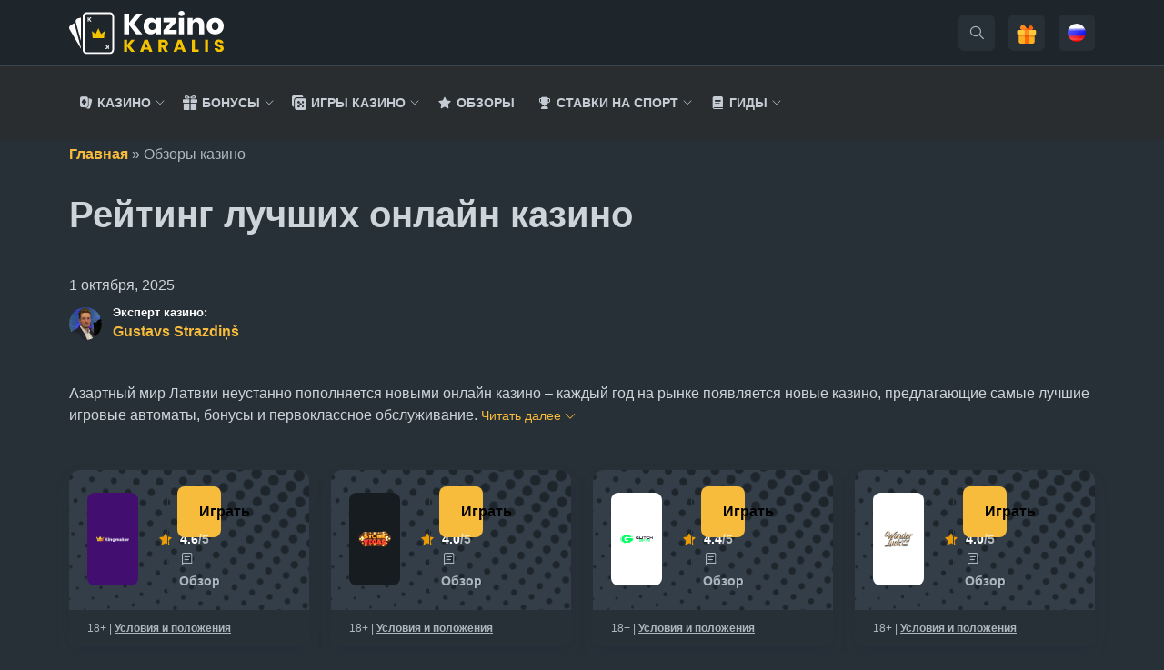

--- FILE ---
content_type: text/html; charset=UTF-8
request_url: https://kazinokaralis.com/ru/obzori-kazino/
body_size: 40037
content:
<!doctype html>
<html lang="ru">

<head><meta charset="UTF-8"><script>if(navigator.userAgent.match(/MSIE|Internet Explorer/i)||navigator.userAgent.match(/Trident\/7\..*?rv:11/i)){var href=document.location.href;if(!href.match(/[?&]nowprocket/)){if(href.indexOf("?")==-1){if(href.indexOf("#")==-1){document.location.href=href+"?nowprocket=1"}else{document.location.href=href.replace("#","?nowprocket=1#")}}else{if(href.indexOf("#")==-1){document.location.href=href+"&nowprocket=1"}else{document.location.href=href.replace("#","&nowprocket=1#")}}}}</script><script>(()=>{class RocketLazyLoadScripts{constructor(){this.v="2.0.4",this.userEvents=["keydown","keyup","mousedown","mouseup","mousemove","mouseover","mouseout","touchmove","touchstart","touchend","touchcancel","wheel","click","dblclick","input"],this.attributeEvents=["onblur","onclick","oncontextmenu","ondblclick","onfocus","onmousedown","onmouseenter","onmouseleave","onmousemove","onmouseout","onmouseover","onmouseup","onmousewheel","onscroll","onsubmit"]}async t(){this.i(),this.o(),/iP(ad|hone)/.test(navigator.userAgent)&&this.h(),this.u(),this.l(this),this.m(),this.k(this),this.p(this),this._(),await Promise.all([this.R(),this.L()]),this.lastBreath=Date.now(),this.S(this),this.P(),this.D(),this.O(),this.M(),await this.C(this.delayedScripts.normal),await this.C(this.delayedScripts.defer),await this.C(this.delayedScripts.async),await this.T(),await this.F(),await this.j(),await this.A(),window.dispatchEvent(new Event("rocket-allScriptsLoaded")),this.everythingLoaded=!0,this.lastTouchEnd&&await new Promise(t=>setTimeout(t,500-Date.now()+this.lastTouchEnd)),this.I(),this.H(),this.U(),this.W()}i(){this.CSPIssue=sessionStorage.getItem("rocketCSPIssue"),document.addEventListener("securitypolicyviolation",t=>{this.CSPIssue||"script-src-elem"!==t.violatedDirective||"data"!==t.blockedURI||(this.CSPIssue=!0,sessionStorage.setItem("rocketCSPIssue",!0))},{isRocket:!0})}o(){window.addEventListener("pageshow",t=>{this.persisted=t.persisted,this.realWindowLoadedFired=!0},{isRocket:!0}),window.addEventListener("pagehide",()=>{this.onFirstUserAction=null},{isRocket:!0})}h(){let t;function e(e){t=e}window.addEventListener("touchstart",e,{isRocket:!0}),window.addEventListener("touchend",function i(o){o.changedTouches[0]&&t.changedTouches[0]&&Math.abs(o.changedTouches[0].pageX-t.changedTouches[0].pageX)<10&&Math.abs(o.changedTouches[0].pageY-t.changedTouches[0].pageY)<10&&o.timeStamp-t.timeStamp<200&&(window.removeEventListener("touchstart",e,{isRocket:!0}),window.removeEventListener("touchend",i,{isRocket:!0}),"INPUT"===o.target.tagName&&"text"===o.target.type||(o.target.dispatchEvent(new TouchEvent("touchend",{target:o.target,bubbles:!0})),o.target.dispatchEvent(new MouseEvent("mouseover",{target:o.target,bubbles:!0})),o.target.dispatchEvent(new PointerEvent("click",{target:o.target,bubbles:!0,cancelable:!0,detail:1,clientX:o.changedTouches[0].clientX,clientY:o.changedTouches[0].clientY})),event.preventDefault()))},{isRocket:!0})}q(t){this.userActionTriggered||("mousemove"!==t.type||this.firstMousemoveIgnored?"keyup"===t.type||"mouseover"===t.type||"mouseout"===t.type||(this.userActionTriggered=!0,this.onFirstUserAction&&this.onFirstUserAction()):this.firstMousemoveIgnored=!0),"click"===t.type&&t.preventDefault(),t.stopPropagation(),t.stopImmediatePropagation(),"touchstart"===this.lastEvent&&"touchend"===t.type&&(this.lastTouchEnd=Date.now()),"click"===t.type&&(this.lastTouchEnd=0),this.lastEvent=t.type,t.composedPath&&t.composedPath()[0].getRootNode()instanceof ShadowRoot&&(t.rocketTarget=t.composedPath()[0]),this.savedUserEvents.push(t)}u(){this.savedUserEvents=[],this.userEventHandler=this.q.bind(this),this.userEvents.forEach(t=>window.addEventListener(t,this.userEventHandler,{passive:!1,isRocket:!0})),document.addEventListener("visibilitychange",this.userEventHandler,{isRocket:!0})}U(){this.userEvents.forEach(t=>window.removeEventListener(t,this.userEventHandler,{passive:!1,isRocket:!0})),document.removeEventListener("visibilitychange",this.userEventHandler,{isRocket:!0}),this.savedUserEvents.forEach(t=>{(t.rocketTarget||t.target).dispatchEvent(new window[t.constructor.name](t.type,t))})}m(){const t="return false",e=Array.from(this.attributeEvents,t=>"data-rocket-"+t),i="["+this.attributeEvents.join("],[")+"]",o="[data-rocket-"+this.attributeEvents.join("],[data-rocket-")+"]",s=(e,i,o)=>{o&&o!==t&&(e.setAttribute("data-rocket-"+i,o),e["rocket"+i]=new Function("event",o),e.setAttribute(i,t))};new MutationObserver(t=>{for(const n of t)"attributes"===n.type&&(n.attributeName.startsWith("data-rocket-")||this.everythingLoaded?n.attributeName.startsWith("data-rocket-")&&this.everythingLoaded&&this.N(n.target,n.attributeName.substring(12)):s(n.target,n.attributeName,n.target.getAttribute(n.attributeName))),"childList"===n.type&&n.addedNodes.forEach(t=>{if(t.nodeType===Node.ELEMENT_NODE)if(this.everythingLoaded)for(const i of[t,...t.querySelectorAll(o)])for(const t of i.getAttributeNames())e.includes(t)&&this.N(i,t.substring(12));else for(const e of[t,...t.querySelectorAll(i)])for(const t of e.getAttributeNames())this.attributeEvents.includes(t)&&s(e,t,e.getAttribute(t))})}).observe(document,{subtree:!0,childList:!0,attributeFilter:[...this.attributeEvents,...e]})}I(){this.attributeEvents.forEach(t=>{document.querySelectorAll("[data-rocket-"+t+"]").forEach(e=>{this.N(e,t)})})}N(t,e){const i=t.getAttribute("data-rocket-"+e);i&&(t.setAttribute(e,i),t.removeAttribute("data-rocket-"+e))}k(t){Object.defineProperty(HTMLElement.prototype,"onclick",{get(){return this.rocketonclick||null},set(e){this.rocketonclick=e,this.setAttribute(t.everythingLoaded?"onclick":"data-rocket-onclick","this.rocketonclick(event)")}})}S(t){function e(e,i){let o=e[i];e[i]=null,Object.defineProperty(e,i,{get:()=>o,set(s){t.everythingLoaded?o=s:e["rocket"+i]=o=s}})}e(document,"onreadystatechange"),e(window,"onload"),e(window,"onpageshow");try{Object.defineProperty(document,"readyState",{get:()=>t.rocketReadyState,set(e){t.rocketReadyState=e},configurable:!0}),document.readyState="loading"}catch(t){console.log("WPRocket DJE readyState conflict, bypassing")}}l(t){this.originalAddEventListener=EventTarget.prototype.addEventListener,this.originalRemoveEventListener=EventTarget.prototype.removeEventListener,this.savedEventListeners=[],EventTarget.prototype.addEventListener=function(e,i,o){o&&o.isRocket||!t.B(e,this)&&!t.userEvents.includes(e)||t.B(e,this)&&!t.userActionTriggered||e.startsWith("rocket-")||t.everythingLoaded?t.originalAddEventListener.call(this,e,i,o):(t.savedEventListeners.push({target:this,remove:!1,type:e,func:i,options:o}),"mouseenter"!==e&&"mouseleave"!==e||t.originalAddEventListener.call(this,e,t.savedUserEvents.push,o))},EventTarget.prototype.removeEventListener=function(e,i,o){o&&o.isRocket||!t.B(e,this)&&!t.userEvents.includes(e)||t.B(e,this)&&!t.userActionTriggered||e.startsWith("rocket-")||t.everythingLoaded?t.originalRemoveEventListener.call(this,e,i,o):t.savedEventListeners.push({target:this,remove:!0,type:e,func:i,options:o})}}J(t,e){this.savedEventListeners=this.savedEventListeners.filter(i=>{let o=i.type,s=i.target||window;return e!==o||t!==s||(this.B(o,s)&&(i.type="rocket-"+o),this.$(i),!1)})}H(){EventTarget.prototype.addEventListener=this.originalAddEventListener,EventTarget.prototype.removeEventListener=this.originalRemoveEventListener,this.savedEventListeners.forEach(t=>this.$(t))}$(t){t.remove?this.originalRemoveEventListener.call(t.target,t.type,t.func,t.options):this.originalAddEventListener.call(t.target,t.type,t.func,t.options)}p(t){let e;function i(e){return t.everythingLoaded?e:e.split(" ").map(t=>"load"===t||t.startsWith("load.")?"rocket-jquery-load":t).join(" ")}function o(o){function s(e){const s=o.fn[e];o.fn[e]=o.fn.init.prototype[e]=function(){return this[0]===window&&t.userActionTriggered&&("string"==typeof arguments[0]||arguments[0]instanceof String?arguments[0]=i(arguments[0]):"object"==typeof arguments[0]&&Object.keys(arguments[0]).forEach(t=>{const e=arguments[0][t];delete arguments[0][t],arguments[0][i(t)]=e})),s.apply(this,arguments),this}}if(o&&o.fn&&!t.allJQueries.includes(o)){const e={DOMContentLoaded:[],"rocket-DOMContentLoaded":[]};for(const t in e)document.addEventListener(t,()=>{e[t].forEach(t=>t())},{isRocket:!0});o.fn.ready=o.fn.init.prototype.ready=function(i){function s(){parseInt(o.fn.jquery)>2?setTimeout(()=>i.bind(document)(o)):i.bind(document)(o)}return"function"==typeof i&&(t.realDomReadyFired?!t.userActionTriggered||t.fauxDomReadyFired?s():e["rocket-DOMContentLoaded"].push(s):e.DOMContentLoaded.push(s)),o([])},s("on"),s("one"),s("off"),t.allJQueries.push(o)}e=o}t.allJQueries=[],o(window.jQuery),Object.defineProperty(window,"jQuery",{get:()=>e,set(t){o(t)}})}P(){const t=new Map;document.write=document.writeln=function(e){const i=document.currentScript,o=document.createRange(),s=i.parentElement;let n=t.get(i);void 0===n&&(n=i.nextSibling,t.set(i,n));const c=document.createDocumentFragment();o.setStart(c,0),c.appendChild(o.createContextualFragment(e)),s.insertBefore(c,n)}}async R(){return new Promise(t=>{this.userActionTriggered?t():this.onFirstUserAction=t})}async L(){return new Promise(t=>{document.addEventListener("DOMContentLoaded",()=>{this.realDomReadyFired=!0,t()},{isRocket:!0})})}async j(){return this.realWindowLoadedFired?Promise.resolve():new Promise(t=>{window.addEventListener("load",t,{isRocket:!0})})}M(){this.pendingScripts=[];this.scriptsMutationObserver=new MutationObserver(t=>{for(const e of t)e.addedNodes.forEach(t=>{"SCRIPT"!==t.tagName||t.noModule||t.isWPRocket||this.pendingScripts.push({script:t,promise:new Promise(e=>{const i=()=>{const i=this.pendingScripts.findIndex(e=>e.script===t);i>=0&&this.pendingScripts.splice(i,1),e()};t.addEventListener("load",i,{isRocket:!0}),t.addEventListener("error",i,{isRocket:!0}),setTimeout(i,1e3)})})})}),this.scriptsMutationObserver.observe(document,{childList:!0,subtree:!0})}async F(){await this.X(),this.pendingScripts.length?(await this.pendingScripts[0].promise,await this.F()):this.scriptsMutationObserver.disconnect()}D(){this.delayedScripts={normal:[],async:[],defer:[]},document.querySelectorAll("script[type$=rocketlazyloadscript]").forEach(t=>{t.hasAttribute("data-rocket-src")?t.hasAttribute("async")&&!1!==t.async?this.delayedScripts.async.push(t):t.hasAttribute("defer")&&!1!==t.defer||"module"===t.getAttribute("data-rocket-type")?this.delayedScripts.defer.push(t):this.delayedScripts.normal.push(t):this.delayedScripts.normal.push(t)})}async _(){await this.L();let t=[];document.querySelectorAll("script[type$=rocketlazyloadscript][data-rocket-src]").forEach(e=>{let i=e.getAttribute("data-rocket-src");if(i&&!i.startsWith("data:")){i.startsWith("//")&&(i=location.protocol+i);try{const o=new URL(i).origin;o!==location.origin&&t.push({src:o,crossOrigin:e.crossOrigin||"module"===e.getAttribute("data-rocket-type")})}catch(t){}}}),t=[...new Map(t.map(t=>[JSON.stringify(t),t])).values()],this.Y(t,"preconnect")}async G(t){if(await this.K(),!0!==t.noModule||!("noModule"in HTMLScriptElement.prototype))return new Promise(e=>{let i;function o(){(i||t).setAttribute("data-rocket-status","executed"),e()}try{if(navigator.userAgent.includes("Firefox/")||""===navigator.vendor||this.CSPIssue)i=document.createElement("script"),[...t.attributes].forEach(t=>{let e=t.nodeName;"type"!==e&&("data-rocket-type"===e&&(e="type"),"data-rocket-src"===e&&(e="src"),i.setAttribute(e,t.nodeValue))}),t.text&&(i.text=t.text),t.nonce&&(i.nonce=t.nonce),i.hasAttribute("src")?(i.addEventListener("load",o,{isRocket:!0}),i.addEventListener("error",()=>{i.setAttribute("data-rocket-status","failed-network"),e()},{isRocket:!0}),setTimeout(()=>{i.isConnected||e()},1)):(i.text=t.text,o()),i.isWPRocket=!0,t.parentNode.replaceChild(i,t);else{const i=t.getAttribute("data-rocket-type"),s=t.getAttribute("data-rocket-src");i?(t.type=i,t.removeAttribute("data-rocket-type")):t.removeAttribute("type"),t.addEventListener("load",o,{isRocket:!0}),t.addEventListener("error",i=>{this.CSPIssue&&i.target.src.startsWith("data:")?(console.log("WPRocket: CSP fallback activated"),t.removeAttribute("src"),this.G(t).then(e)):(t.setAttribute("data-rocket-status","failed-network"),e())},{isRocket:!0}),s?(t.fetchPriority="high",t.removeAttribute("data-rocket-src"),t.src=s):t.src="data:text/javascript;base64,"+window.btoa(unescape(encodeURIComponent(t.text)))}}catch(i){t.setAttribute("data-rocket-status","failed-transform"),e()}});t.setAttribute("data-rocket-status","skipped")}async C(t){const e=t.shift();return e?(e.isConnected&&await this.G(e),this.C(t)):Promise.resolve()}O(){this.Y([...this.delayedScripts.normal,...this.delayedScripts.defer,...this.delayedScripts.async],"preload")}Y(t,e){this.trash=this.trash||[];let i=!0;var o=document.createDocumentFragment();t.forEach(t=>{const s=t.getAttribute&&t.getAttribute("data-rocket-src")||t.src;if(s&&!s.startsWith("data:")){const n=document.createElement("link");n.href=s,n.rel=e,"preconnect"!==e&&(n.as="script",n.fetchPriority=i?"high":"low"),t.getAttribute&&"module"===t.getAttribute("data-rocket-type")&&(n.crossOrigin=!0),t.crossOrigin&&(n.crossOrigin=t.crossOrigin),t.integrity&&(n.integrity=t.integrity),t.nonce&&(n.nonce=t.nonce),o.appendChild(n),this.trash.push(n),i=!1}}),document.head.appendChild(o)}W(){this.trash.forEach(t=>t.remove())}async T(){try{document.readyState="interactive"}catch(t){}this.fauxDomReadyFired=!0;try{await this.K(),this.J(document,"readystatechange"),document.dispatchEvent(new Event("rocket-readystatechange")),await this.K(),document.rocketonreadystatechange&&document.rocketonreadystatechange(),await this.K(),this.J(document,"DOMContentLoaded"),document.dispatchEvent(new Event("rocket-DOMContentLoaded")),await this.K(),this.J(window,"DOMContentLoaded"),window.dispatchEvent(new Event("rocket-DOMContentLoaded"))}catch(t){console.error(t)}}async A(){try{document.readyState="complete"}catch(t){}try{await this.K(),this.J(document,"readystatechange"),document.dispatchEvent(new Event("rocket-readystatechange")),await this.K(),document.rocketonreadystatechange&&document.rocketonreadystatechange(),await this.K(),this.J(window,"load"),window.dispatchEvent(new Event("rocket-load")),await this.K(),window.rocketonload&&window.rocketonload(),await this.K(),this.allJQueries.forEach(t=>t(window).trigger("rocket-jquery-load")),await this.K(),this.J(window,"pageshow");const t=new Event("rocket-pageshow");t.persisted=this.persisted,window.dispatchEvent(t),await this.K(),window.rocketonpageshow&&window.rocketonpageshow({persisted:this.persisted})}catch(t){console.error(t)}}async K(){Date.now()-this.lastBreath>45&&(await this.X(),this.lastBreath=Date.now())}async X(){return document.hidden?new Promise(t=>setTimeout(t)):new Promise(t=>requestAnimationFrame(t))}B(t,e){return e===document&&"readystatechange"===t||(e===document&&"DOMContentLoaded"===t||(e===window&&"DOMContentLoaded"===t||(e===window&&"load"===t||e===window&&"pageshow"===t)))}static run(){(new RocketLazyLoadScripts).t()}}RocketLazyLoadScripts.run()})();</script>
    
    <meta name="viewport" content="width=device-width, initial-scale=1">
    <link rel="profile" href="https://gmpg.org/xfn/11">

    <link rel="apple-touch-icon" sizes="120x120" href="https://kazinokaralis.com/wp-content/themes/karalis/static/favicon/apple-touch-icon.png?v=3.1">
<link rel="icon" type="image/png" sizes="32x32" href="https://kazinokaralis.com/wp-content/themes/karalis/static/favicon/favicon-32x32.png?v=3.1">
<link rel="icon" type="image/png" sizes="16x16" href="https://kazinokaralis.com/wp-content/themes/karalis/static/favicon/favicon-16x16.png?v=3.1">
<link rel="manifest" href="https://kazinokaralis.com/wp-content/themes/karalis/static/favicon/manifest.json?v=3.1">
<link rel="mask-icon" href="https://kazinokaralis.com/wp-content/themes/karalis/static/favicon/safari-pinned-tab.svg?v=3.1" color="#EF4040">
<link rel="shortcut icon" href="https://kazinokaralis.com/wp-content/themes/karalis/static/favicon/favicon.ico?v=3.1">
<meta name="msapplication-TileColor" content="#ffffff">
<meta name="msapplication-config" content="https://kazinokaralis.com/wp-content/themes/karalis/static/favicon/browserconfig.xml?v=3.1">
<meta name="theme-color" content="#ffffff">

    <!-- Global site tag (gtag.js) - Google Analytics -->
<script defer src="https://www.googletagmanager.com/gtag/js?id=UA-108432884-1"></script>
<script>
    window.dataLayer = window.dataLayer || [];
    function gtag(){dataLayer.push(arguments);}
    gtag('js', new Date());

    gtag('config', 'UA-108432884-1');
</script>
    <meta name='robots' content='index, follow, max-image-preview:large, max-snippet:-1, max-video-preview:-1' />
<link rel="alternate" href="https://kazinokaralis.com/atsauksmes/" hreflang="lv" />
<link rel="alternate" href="https://kazinokaralis.com/ru/obzori-kazino/" hreflang="ru" />
<link rel="alternate" href="https://kazinokaralis.com/atsauksmes/" hreflang="x-default" />

	<!-- This site is optimized with the Yoast SEO Premium plugin v26.6 (Yoast SEO v26.6) - https://yoast.com/wordpress/plugins/seo/ -->
	<title>Обзор лучших казино Латвии | KazinoKaralis</title>
<link data-rocket-prefetch href="https://www.googletagmanager.com" rel="dns-prefetch"><link rel="preload" data-rocket-preload as="image" href="https://kazinokaralis.com/wp-content/themes/bestcasino/build/img/card-bg-darker.png" fetchpriority="high">
	<meta name="description" content="Заходи на KazinoKaralis Выбирай и играй в лучшем онлайн казино в Латвии! ➡️ Ознакомься с обзорами и рейтингом популярных онлайн казино в Латвии." />
	<link rel="canonical" href="https://kazinokaralis.com/ru/obzori-kazino/" />
	<meta property="og:locale" content="ru_RU" />
	<meta property="og:locale:alternate" content="lv_LV" />
	<meta property="og:type" content="website" />
	<meta property="og:title" content="Обзор лучших казино Латвии | KazinoKaralis" />
	<meta property="og:description" content="Заходи на KazinoKaralis Выбирай и играй в лучшем онлайн казино в Латвии! ➡️ Ознакомься с обзорами и рейтингом популярных онлайн казино в Латвии." />
	<meta property="og:url" content="https://kazinokaralis.com/ru/obzori-kazino/" />
	<meta property="og:site_name" content="KazinoKaralis" />
	<meta name="twitter:card" content="summary_large_image" />
	<script type="application/ld+json" class="yoast-schema-graph">{"@context":"https://schema.org","@graph":[{"@type":"CollectionPage","@id":"https://kazinokaralis.com/ru/obzori-kazino/","url":"https://kazinokaralis.com/ru/obzori-kazino/","name":"Обзор лучших казино Латвии | KazinoKaralis","isPartOf":{"@id":"https://kazinokaralis.com/ru/#website"},"breadcrumb":{"@id":"https://kazinokaralis.com/ru/obzori-kazino/#breadcrumb"},"inLanguage":"ru-RU","description":"Заходи на KazinoKaralis Выбирай и играй в лучшем онлайн казино в Латвии! ➡️ Ознакомься с обзорами и рейтингом популярных онлайн казино в Латвии.","author":[{"@context":"http://schema.org/","@type":"Person","name":"Gustavs Strazdiņš","url":"https://kazinokaralis.com/ru/author/gustavs-strazdins/","image":{"@type":"ImageObject","id":"https://kazinokaralis.com/wp-content/uploads/2025/08/Gustavs-Strazdins.png#person-photo","url":"https://kazinokaralis.com/wp-content/uploads/2025/08/Gustavs-Strazdins.png","caption":"Gustavs Strazdiņš"},"sameAs":["https://www.linkedin.com/in/gustavsstrazdins/"]}]},{"@type":"BreadcrumbList","@id":"https://kazinokaralis.com/ru/obzori-kazino/#breadcrumb","itemListElement":[{"@type":"ListItem","position":1,"name":"Главная","item":"https://kazinokaralis.com/ru/"},{"@type":"ListItem","position":2,"name":"Обзоры казино"}]},{"@type":"WebSite","@id":"https://kazinokaralis.com/ru/#website","url":"https://kazinokaralis.com/ru/","name":"kazinokaralis.com","description":"Labākie online kazino Latvijā - Salīdziniet casino, atsauksmes un bonusus","potentialAction":[{"@type":"SearchAction","target":{"@type":"EntryPoint","urlTemplate":"https://kazinokaralis.com/ru/?s={search_term_string}"},"query-input":{"@type":"PropertyValueSpecification","valueRequired":true,"valueName":"search_term_string"}}],"inLanguage":"ru-RU"},{"@type":"HowTo","@id":"https://kazinokaralis.com/ru/obzori-kazino/kingmaker/#step-by-step","name":"","description":"","totalTime":"P0DT0H3M","step":[{"@type":"HowToStep","url":"https://kazinokaralis.com/ru/obzori-kazino/kingmaker/#step-by-step-0","name":"","text":"Нажмите кнопку Register в правом верхнем углу kingmaker2.com."},{"@type":"HowToStep","url":"https://kazinokaralis.com/ru/obzori-kazino/kingmaker/#step-by-step-1","name":"","text":"Введите e-mail, придумайте пароль и поставьте галочки согласия с условиями."},{"@type":"HowToStep","url":"https://kazinokaralis.com/ru/obzori-kazino/kingmaker/#step-by-step-2","name":"","text":"Укажите персональные данные: имя, фамилию, дату рождения и пол."},{"@type":"HowToStep","url":"https://kazinokaralis.com/ru/obzori-kazino/kingmaker/#step-by-step-3","name":"","text":"Выберите страну, город, адрес проживания и индекс."},{"@type":"HowToStep","url":"https://kazinokaralis.com/ru/obzori-kazino/kingmaker/#step-by-step-4","name":"","text":"Нажмите Create Account и выполните логин в личный кабинет."},{"@type":"HowToStep","url":"https://kazinokaralis.com/ru/obzori-kazino/kingmaker/#step-by-step-5","name":"","text":"После регистрации система предложит выполнить первые настройки аккаунта и выбрать метод пополнения."}]}]}</script>
	<!-- / Yoast SEO Premium plugin. -->


<link rel='dns-prefetch' href='//code.jquery.com' />

<style id='wp-img-auto-sizes-contain-inline-css' type='text/css'>
img:is([sizes=auto i],[sizes^="auto," i]){contain-intrinsic-size:3000px 1500px}
/*# sourceURL=wp-img-auto-sizes-contain-inline-css */
</style>
<style id='wp-block-library-inline-css' type='text/css'>
:root{--wp-block-synced-color:#7a00df;--wp-block-synced-color--rgb:122,0,223;--wp-bound-block-color:var(--wp-block-synced-color);--wp-editor-canvas-background:#ddd;--wp-admin-theme-color:#007cba;--wp-admin-theme-color--rgb:0,124,186;--wp-admin-theme-color-darker-10:#006ba1;--wp-admin-theme-color-darker-10--rgb:0,107,160.5;--wp-admin-theme-color-darker-20:#005a87;--wp-admin-theme-color-darker-20--rgb:0,90,135;--wp-admin-border-width-focus:2px}@media (min-resolution:192dpi){:root{--wp-admin-border-width-focus:1.5px}}.wp-element-button{cursor:pointer}:root .has-very-light-gray-background-color{background-color:#eee}:root .has-very-dark-gray-background-color{background-color:#313131}:root .has-very-light-gray-color{color:#eee}:root .has-very-dark-gray-color{color:#313131}:root .has-vivid-green-cyan-to-vivid-cyan-blue-gradient-background{background:linear-gradient(135deg,#00d084,#0693e3)}:root .has-purple-crush-gradient-background{background:linear-gradient(135deg,#34e2e4,#4721fb 50%,#ab1dfe)}:root .has-hazy-dawn-gradient-background{background:linear-gradient(135deg,#faaca8,#dad0ec)}:root .has-subdued-olive-gradient-background{background:linear-gradient(135deg,#fafae1,#67a671)}:root .has-atomic-cream-gradient-background{background:linear-gradient(135deg,#fdd79a,#004a59)}:root .has-nightshade-gradient-background{background:linear-gradient(135deg,#330968,#31cdcf)}:root .has-midnight-gradient-background{background:linear-gradient(135deg,#020381,#2874fc)}:root{--wp--preset--font-size--normal:16px;--wp--preset--font-size--huge:42px}.has-regular-font-size{font-size:1em}.has-larger-font-size{font-size:2.625em}.has-normal-font-size{font-size:var(--wp--preset--font-size--normal)}.has-huge-font-size{font-size:var(--wp--preset--font-size--huge)}.has-text-align-center{text-align:center}.has-text-align-left{text-align:left}.has-text-align-right{text-align:right}.has-fit-text{white-space:nowrap!important}#end-resizable-editor-section{display:none}.aligncenter{clear:both}.items-justified-left{justify-content:flex-start}.items-justified-center{justify-content:center}.items-justified-right{justify-content:flex-end}.items-justified-space-between{justify-content:space-between}.screen-reader-text{border:0;clip-path:inset(50%);height:1px;margin:-1px;overflow:hidden;padding:0;position:absolute;width:1px;word-wrap:normal!important}.screen-reader-text:focus{background-color:#ddd;clip-path:none;color:#444;display:block;font-size:1em;height:auto;left:5px;line-height:normal;padding:15px 23px 14px;text-decoration:none;top:5px;width:auto;z-index:100000}html :where(.has-border-color){border-style:solid}html :where([style*=border-top-color]){border-top-style:solid}html :where([style*=border-right-color]){border-right-style:solid}html :where([style*=border-bottom-color]){border-bottom-style:solid}html :where([style*=border-left-color]){border-left-style:solid}html :where([style*=border-width]){border-style:solid}html :where([style*=border-top-width]){border-top-style:solid}html :where([style*=border-right-width]){border-right-style:solid}html :where([style*=border-bottom-width]){border-bottom-style:solid}html :where([style*=border-left-width]){border-left-style:solid}html :where(img[class*=wp-image-]){height:auto;max-width:100%}:where(figure){margin:0 0 1em}html :where(.is-position-sticky){--wp-admin--admin-bar--position-offset:var(--wp-admin--admin-bar--height,0px)}@media screen and (max-width:600px){html :where(.is-position-sticky){--wp-admin--admin-bar--position-offset:0px}}

/*# sourceURL=wp-block-library-inline-css */
</style><style id='wp-block-heading-inline-css' type='text/css'>
h1:where(.wp-block-heading).has-background,h2:where(.wp-block-heading).has-background,h3:where(.wp-block-heading).has-background,h4:where(.wp-block-heading).has-background,h5:where(.wp-block-heading).has-background,h6:where(.wp-block-heading).has-background{padding:1.25em 2.375em}h1.has-text-align-left[style*=writing-mode]:where([style*=vertical-lr]),h1.has-text-align-right[style*=writing-mode]:where([style*=vertical-rl]),h2.has-text-align-left[style*=writing-mode]:where([style*=vertical-lr]),h2.has-text-align-right[style*=writing-mode]:where([style*=vertical-rl]),h3.has-text-align-left[style*=writing-mode]:where([style*=vertical-lr]),h3.has-text-align-right[style*=writing-mode]:where([style*=vertical-rl]),h4.has-text-align-left[style*=writing-mode]:where([style*=vertical-lr]),h4.has-text-align-right[style*=writing-mode]:where([style*=vertical-rl]),h5.has-text-align-left[style*=writing-mode]:where([style*=vertical-lr]),h5.has-text-align-right[style*=writing-mode]:where([style*=vertical-rl]),h6.has-text-align-left[style*=writing-mode]:where([style*=vertical-lr]),h6.has-text-align-right[style*=writing-mode]:where([style*=vertical-rl]){rotate:180deg}
/*# sourceURL=https://kazinokaralis.com/wp-includes/blocks/heading/style.min.css */
</style>
<style id='wp-block-columns-inline-css' type='text/css'>
.wp-block-columns{box-sizing:border-box;display:flex;flex-wrap:wrap!important}@media (min-width:782px){.wp-block-columns{flex-wrap:nowrap!important}}.wp-block-columns{align-items:normal!important}.wp-block-columns.are-vertically-aligned-top{align-items:flex-start}.wp-block-columns.are-vertically-aligned-center{align-items:center}.wp-block-columns.are-vertically-aligned-bottom{align-items:flex-end}@media (max-width:781px){.wp-block-columns:not(.is-not-stacked-on-mobile)>.wp-block-column{flex-basis:100%!important}}@media (min-width:782px){.wp-block-columns:not(.is-not-stacked-on-mobile)>.wp-block-column{flex-basis:0;flex-grow:1}.wp-block-columns:not(.is-not-stacked-on-mobile)>.wp-block-column[style*=flex-basis]{flex-grow:0}}.wp-block-columns.is-not-stacked-on-mobile{flex-wrap:nowrap!important}.wp-block-columns.is-not-stacked-on-mobile>.wp-block-column{flex-basis:0;flex-grow:1}.wp-block-columns.is-not-stacked-on-mobile>.wp-block-column[style*=flex-basis]{flex-grow:0}:where(.wp-block-columns){margin-bottom:1.75em}:where(.wp-block-columns.has-background){padding:1.25em 2.375em}.wp-block-column{flex-grow:1;min-width:0;overflow-wrap:break-word;word-break:break-word}.wp-block-column.is-vertically-aligned-top{align-self:flex-start}.wp-block-column.is-vertically-aligned-center{align-self:center}.wp-block-column.is-vertically-aligned-bottom{align-self:flex-end}.wp-block-column.is-vertically-aligned-stretch{align-self:stretch}.wp-block-column.is-vertically-aligned-bottom,.wp-block-column.is-vertically-aligned-center,.wp-block-column.is-vertically-aligned-top{width:100%}
/*# sourceURL=https://kazinokaralis.com/wp-includes/blocks/columns/style.min.css */
</style>
<style id='wp-block-paragraph-inline-css' type='text/css'>
.is-small-text{font-size:.875em}.is-regular-text{font-size:1em}.is-large-text{font-size:2.25em}.is-larger-text{font-size:3em}.has-drop-cap:not(:focus):first-letter{float:left;font-size:8.4em;font-style:normal;font-weight:100;line-height:.68;margin:.05em .1em 0 0;text-transform:uppercase}body.rtl .has-drop-cap:not(:focus):first-letter{float:none;margin-left:.1em}p.has-drop-cap.has-background{overflow:hidden}:root :where(p.has-background){padding:1.25em 2.375em}:where(p.has-text-color:not(.has-link-color)) a{color:inherit}p.has-text-align-left[style*="writing-mode:vertical-lr"],p.has-text-align-right[style*="writing-mode:vertical-rl"]{rotate:180deg}
/*# sourceURL=https://kazinokaralis.com/wp-includes/blocks/paragraph/style.min.css */
</style>
<style id='wp-block-quote-inline-css' type='text/css'>
.wp-block-quote{box-sizing:border-box;overflow-wrap:break-word}.wp-block-quote.is-large:where(:not(.is-style-plain)),.wp-block-quote.is-style-large:where(:not(.is-style-plain)){margin-bottom:1em;padding:0 1em}.wp-block-quote.is-large:where(:not(.is-style-plain)) p,.wp-block-quote.is-style-large:where(:not(.is-style-plain)) p{font-size:1.5em;font-style:italic;line-height:1.6}.wp-block-quote.is-large:where(:not(.is-style-plain)) cite,.wp-block-quote.is-large:where(:not(.is-style-plain)) footer,.wp-block-quote.is-style-large:where(:not(.is-style-plain)) cite,.wp-block-quote.is-style-large:where(:not(.is-style-plain)) footer{font-size:1.125em;text-align:right}.wp-block-quote>cite{display:block}
/*# sourceURL=https://kazinokaralis.com/wp-includes/blocks/quote/style.min.css */
</style>
<style id='global-styles-inline-css' type='text/css'>
:root{--wp--preset--aspect-ratio--square: 1;--wp--preset--aspect-ratio--4-3: 4/3;--wp--preset--aspect-ratio--3-4: 3/4;--wp--preset--aspect-ratio--3-2: 3/2;--wp--preset--aspect-ratio--2-3: 2/3;--wp--preset--aspect-ratio--16-9: 16/9;--wp--preset--aspect-ratio--9-16: 9/16;--wp--preset--color--black: #000000;--wp--preset--color--cyan-bluish-gray: #abb8c3;--wp--preset--color--white: #ffffff;--wp--preset--color--pale-pink: #f78da7;--wp--preset--color--vivid-red: #cf2e2e;--wp--preset--color--luminous-vivid-orange: #ff6900;--wp--preset--color--luminous-vivid-amber: #fcb900;--wp--preset--color--light-green-cyan: #7bdcb5;--wp--preset--color--vivid-green-cyan: #00d084;--wp--preset--color--pale-cyan-blue: #8ed1fc;--wp--preset--color--vivid-cyan-blue: #0693e3;--wp--preset--color--vivid-purple: #9b51e0;--wp--preset--color--secondary-100: #d8ddec;--wp--preset--color--slate-gray: #333E49;--wp--preset--color--gray: #283037;--wp--preset--color--dark-gray: #1E252B;--wp--preset--color--carbon-black: #171C21;--wp--preset--gradient--vivid-cyan-blue-to-vivid-purple: linear-gradient(135deg,rgb(6,147,227) 0%,rgb(155,81,224) 100%);--wp--preset--gradient--light-green-cyan-to-vivid-green-cyan: linear-gradient(135deg,rgb(122,220,180) 0%,rgb(0,208,130) 100%);--wp--preset--gradient--luminous-vivid-amber-to-luminous-vivid-orange: linear-gradient(135deg,rgb(252,185,0) 0%,rgb(255,105,0) 100%);--wp--preset--gradient--luminous-vivid-orange-to-vivid-red: linear-gradient(135deg,rgb(255,105,0) 0%,rgb(207,46,46) 100%);--wp--preset--gradient--very-light-gray-to-cyan-bluish-gray: linear-gradient(135deg,rgb(238,238,238) 0%,rgb(169,184,195) 100%);--wp--preset--gradient--cool-to-warm-spectrum: linear-gradient(135deg,rgb(74,234,220) 0%,rgb(151,120,209) 20%,rgb(207,42,186) 40%,rgb(238,44,130) 60%,rgb(251,105,98) 80%,rgb(254,248,76) 100%);--wp--preset--gradient--blush-light-purple: linear-gradient(135deg,rgb(255,206,236) 0%,rgb(152,150,240) 100%);--wp--preset--gradient--blush-bordeaux: linear-gradient(135deg,rgb(254,205,165) 0%,rgb(254,45,45) 50%,rgb(107,0,62) 100%);--wp--preset--gradient--luminous-dusk: linear-gradient(135deg,rgb(255,203,112) 0%,rgb(199,81,192) 50%,rgb(65,88,208) 100%);--wp--preset--gradient--pale-ocean: linear-gradient(135deg,rgb(255,245,203) 0%,rgb(182,227,212) 50%,rgb(51,167,181) 100%);--wp--preset--gradient--electric-grass: linear-gradient(135deg,rgb(202,248,128) 0%,rgb(113,206,126) 100%);--wp--preset--gradient--midnight: linear-gradient(135deg,rgb(2,3,129) 0%,rgb(40,116,252) 100%);--wp--preset--font-size--small: 13px;--wp--preset--font-size--medium: 20px;--wp--preset--font-size--large: 36px;--wp--preset--font-size--x-large: 42px;--wp--preset--spacing--20: 0.44rem;--wp--preset--spacing--30: 0.67rem;--wp--preset--spacing--40: 1rem;--wp--preset--spacing--50: 1.5rem;--wp--preset--spacing--60: 2.25rem;--wp--preset--spacing--70: 3.38rem;--wp--preset--spacing--80: 5.06rem;--wp--preset--shadow--natural: 6px 6px 9px rgba(0, 0, 0, 0.2);--wp--preset--shadow--deep: 12px 12px 50px rgba(0, 0, 0, 0.4);--wp--preset--shadow--sharp: 6px 6px 0px rgba(0, 0, 0, 0.2);--wp--preset--shadow--outlined: 6px 6px 0px -3px rgb(255, 255, 255), 6px 6px rgb(0, 0, 0);--wp--preset--shadow--crisp: 6px 6px 0px rgb(0, 0, 0);}:where(.is-layout-flex){gap: 0.5em;}:where(.is-layout-grid){gap: 0.5em;}body .is-layout-flex{display: flex;}.is-layout-flex{flex-wrap: wrap;align-items: center;}.is-layout-flex > :is(*, div){margin: 0;}body .is-layout-grid{display: grid;}.is-layout-grid > :is(*, div){margin: 0;}:where(.wp-block-columns.is-layout-flex){gap: 2em;}:where(.wp-block-columns.is-layout-grid){gap: 2em;}:where(.wp-block-post-template.is-layout-flex){gap: 1.25em;}:where(.wp-block-post-template.is-layout-grid){gap: 1.25em;}.has-black-color{color: var(--wp--preset--color--black) !important;}.has-cyan-bluish-gray-color{color: var(--wp--preset--color--cyan-bluish-gray) !important;}.has-white-color{color: var(--wp--preset--color--white) !important;}.has-pale-pink-color{color: var(--wp--preset--color--pale-pink) !important;}.has-vivid-red-color{color: var(--wp--preset--color--vivid-red) !important;}.has-luminous-vivid-orange-color{color: var(--wp--preset--color--luminous-vivid-orange) !important;}.has-luminous-vivid-amber-color{color: var(--wp--preset--color--luminous-vivid-amber) !important;}.has-light-green-cyan-color{color: var(--wp--preset--color--light-green-cyan) !important;}.has-vivid-green-cyan-color{color: var(--wp--preset--color--vivid-green-cyan) !important;}.has-pale-cyan-blue-color{color: var(--wp--preset--color--pale-cyan-blue) !important;}.has-vivid-cyan-blue-color{color: var(--wp--preset--color--vivid-cyan-blue) !important;}.has-vivid-purple-color{color: var(--wp--preset--color--vivid-purple) !important;}.has-black-background-color{background-color: var(--wp--preset--color--black) !important;}.has-cyan-bluish-gray-background-color{background-color: var(--wp--preset--color--cyan-bluish-gray) !important;}.has-white-background-color{background-color: var(--wp--preset--color--white) !important;}.has-pale-pink-background-color{background-color: var(--wp--preset--color--pale-pink) !important;}.has-vivid-red-background-color{background-color: var(--wp--preset--color--vivid-red) !important;}.has-luminous-vivid-orange-background-color{background-color: var(--wp--preset--color--luminous-vivid-orange) !important;}.has-luminous-vivid-amber-background-color{background-color: var(--wp--preset--color--luminous-vivid-amber) !important;}.has-light-green-cyan-background-color{background-color: var(--wp--preset--color--light-green-cyan) !important;}.has-vivid-green-cyan-background-color{background-color: var(--wp--preset--color--vivid-green-cyan) !important;}.has-pale-cyan-blue-background-color{background-color: var(--wp--preset--color--pale-cyan-blue) !important;}.has-vivid-cyan-blue-background-color{background-color: var(--wp--preset--color--vivid-cyan-blue) !important;}.has-vivid-purple-background-color{background-color: var(--wp--preset--color--vivid-purple) !important;}.has-black-border-color{border-color: var(--wp--preset--color--black) !important;}.has-cyan-bluish-gray-border-color{border-color: var(--wp--preset--color--cyan-bluish-gray) !important;}.has-white-border-color{border-color: var(--wp--preset--color--white) !important;}.has-pale-pink-border-color{border-color: var(--wp--preset--color--pale-pink) !important;}.has-vivid-red-border-color{border-color: var(--wp--preset--color--vivid-red) !important;}.has-luminous-vivid-orange-border-color{border-color: var(--wp--preset--color--luminous-vivid-orange) !important;}.has-luminous-vivid-amber-border-color{border-color: var(--wp--preset--color--luminous-vivid-amber) !important;}.has-light-green-cyan-border-color{border-color: var(--wp--preset--color--light-green-cyan) !important;}.has-vivid-green-cyan-border-color{border-color: var(--wp--preset--color--vivid-green-cyan) !important;}.has-pale-cyan-blue-border-color{border-color: var(--wp--preset--color--pale-cyan-blue) !important;}.has-vivid-cyan-blue-border-color{border-color: var(--wp--preset--color--vivid-cyan-blue) !important;}.has-vivid-purple-border-color{border-color: var(--wp--preset--color--vivid-purple) !important;}.has-vivid-cyan-blue-to-vivid-purple-gradient-background{background: var(--wp--preset--gradient--vivid-cyan-blue-to-vivid-purple) !important;}.has-light-green-cyan-to-vivid-green-cyan-gradient-background{background: var(--wp--preset--gradient--light-green-cyan-to-vivid-green-cyan) !important;}.has-luminous-vivid-amber-to-luminous-vivid-orange-gradient-background{background: var(--wp--preset--gradient--luminous-vivid-amber-to-luminous-vivid-orange) !important;}.has-luminous-vivid-orange-to-vivid-red-gradient-background{background: var(--wp--preset--gradient--luminous-vivid-orange-to-vivid-red) !important;}.has-very-light-gray-to-cyan-bluish-gray-gradient-background{background: var(--wp--preset--gradient--very-light-gray-to-cyan-bluish-gray) !important;}.has-cool-to-warm-spectrum-gradient-background{background: var(--wp--preset--gradient--cool-to-warm-spectrum) !important;}.has-blush-light-purple-gradient-background{background: var(--wp--preset--gradient--blush-light-purple) !important;}.has-blush-bordeaux-gradient-background{background: var(--wp--preset--gradient--blush-bordeaux) !important;}.has-luminous-dusk-gradient-background{background: var(--wp--preset--gradient--luminous-dusk) !important;}.has-pale-ocean-gradient-background{background: var(--wp--preset--gradient--pale-ocean) !important;}.has-electric-grass-gradient-background{background: var(--wp--preset--gradient--electric-grass) !important;}.has-midnight-gradient-background{background: var(--wp--preset--gradient--midnight) !important;}.has-small-font-size{font-size: var(--wp--preset--font-size--small) !important;}.has-medium-font-size{font-size: var(--wp--preset--font-size--medium) !important;}.has-large-font-size{font-size: var(--wp--preset--font-size--large) !important;}.has-x-large-font-size{font-size: var(--wp--preset--font-size--x-large) !important;}
:where(.wp-block-columns.is-layout-flex){gap: 2em;}:where(.wp-block-columns.is-layout-grid){gap: 2em;}
/*# sourceURL=global-styles-inline-css */
</style>
<style id='core-block-supports-inline-css' type='text/css'>
.wp-container-core-columns-is-layout-9d6595d7{flex-wrap:nowrap;}
/*# sourceURL=core-block-supports-inline-css */
</style>

<style id='classic-theme-styles-inline-css' type='text/css'>
/*! This file is auto-generated */
.wp-block-button__link{color:#fff;background-color:#32373c;border-radius:9999px;box-shadow:none;text-decoration:none;padding:calc(.667em + 2px) calc(1.333em + 2px);font-size:1.125em}.wp-block-file__button{background:#32373c;color:#fff;text-decoration:none}
/*# sourceURL=/wp-includes/css/classic-themes.min.css */
</style>
<link data-minify="1" fetchpriority="high" rel='stylesheet' id='bc-style-build-css' href='https://kazinokaralis.com/wp-content/cache/min/1/wp-content/themes/bestcasino/build/css/styles.css?ver=1767783179' type='text/css' media='all' />
<link data-minify="1" rel='stylesheet' id='bc-style-build-vendors-css' href='https://kazinokaralis.com/wp-content/cache/min/1/wp-content/themes/bestcasino/build/css/vendors.css?ver=1767783179' type='text/css' media='all' />
<link data-minify="1" rel='stylesheet' id='bc-icons-css' href='https://kazinokaralis.com/wp-content/cache/min/1/wp-content/themes/bestcasino/build/svg-font/casinoiconsfont.css?ver=1767783179' type='text/css' media='all' />
<link data-minify="1" rel='stylesheet' id='karalis-style-build-css' href='https://kazinokaralis.com/wp-content/cache/min/1/wp-content/themes/karalis/build/css/styles.css?ver=1767783179' type='text/css' media='all' />
<script type="rocketlazyloadscript" data-minify="1" data-rocket-type="text/javascript" data-rocket-src="https://kazinokaralis.com/wp-content/cache/min/1/jquery-3.7.1.min.js?ver=1767783179" id="jquery-js" data-rocket-defer defer></script>
<script type="rocketlazyloadscript" data-minify="1" data-rocket-type="text/javascript" data-rocket-src="https://kazinokaralis.com/wp-content/cache/min/1/wp-content/themes/karalis/build/js/bundle.js?ver=1767783179" id="karalis-script-build-js" data-rocket-defer defer></script>
<link rel="https://api.w.org/" href="https://kazinokaralis.com/wp-json/" /><link rel="EditURI" type="application/rsd+xml" title="RSD" href="https://kazinokaralis.com/xmlrpc.php?rsd" />
<noscript><style id="rocket-lazyload-nojs-css">.rll-youtube-player, [data-lazy-src]{display:none !important;}</style></noscript>
    <style>
        @font-face {
            font-family: 'Inter';
            font-style: normal;
            font-weight: 400;
            font-display: swap;
            src:
                url(https://kazinokaralis.com/wp-content/themes/karalis'/src/fonts/inter/Inter-Regular.otf') format("otf")
        }

        @font-face {
            font-family: 'Inter';
            font-style: normal;
            font-weight: 500;
            font-display: swap;
            src:
                url(https://kazinokaralis.com/wp-content/themes/karalis'/src/fonts/inter/Inter-Medium.otf') format("otf")
        }


        @font-face {
            font-family: 'Inter';
            font-style: normal;
            font-weight: 700;
            font-display: swap;
            src:
                url(https://kazinokaralis.com/wp-content/themes/karalis'/src/fonts/inter/Inter-Bold.otf') format("otf")
        }

        @font-face {
            font-family: 'Inter';
            font-style: normal;
            font-weight: 900;
            font-display: swap;
            src:
                url(https://kazinokaralis.com/wp-content/themes/karalis'/src/fonts/inter/Inter-Black.otf') format("otf")
        }

        @font-face {
            font-family: 'Poppins';
            font-style: normal;
            font-weight: 700;
            font-display: swap;
            src:
                url(https://kazinokaralis.com/wp-content/themes/karalis'/src/fonts/poppins/Poppins-Bold.ttf') format("ttf")
        }
    </style>

<style id="rocket-lazyrender-inline-css">[data-wpr-lazyrender] {content-visibility: auto;}</style><meta name="generator" content="WP Rocket 3.20.2" data-wpr-features="wpr_delay_js wpr_defer_js wpr_minify_js wpr_lazyload_images wpr_lazyload_iframes wpr_preconnect_external_domains wpr_automatic_lazy_rendering wpr_oci wpr_minify_css wpr_preload_links wpr_desktop" /></head>

<body class="archive post-type-archive post-type-archive-reviews wp-theme-bestcasino wp-child-theme-karalis hfeed">
        <div  id="push-notification" class="push-notification">
  <div  class="line close">
    <a href="#" aria-label="push notification close button" class="push-notification-close"><i class="icon icon-close"></i></a>
  </div>
  <div  class="line">
    <img alt="favicon bestcasino" src="" />
    <div  class="text-holder">
      <span class="heading">Получайте уведомления о предложениях казино</span>
      <span class="content">Хотите получать последние новости и предложения от BestCasino? Подпишитесь на push-уведомления</span>
    </div>
  </div>
  <div  class="line">
    <a href="#" aria-label="push notification close" title="Отменить" class="cta outline push-notification-close">Отменить</a>
    <a href="#" aria-label="push notification" title="Разрешить" id="push-notification-allow" class="cta">Разрешить</a>
  </div>
</div>

    <div  id="page" class="site">
        <a class="skip-link screen-reader-text" href="#content">Перейти к содержанию</a>

        <header  id="masthead" class="site-header">

                    <div  class="mega-menu-nav-wrapper has-background has-dark-gray-background-color">
                <nav class="mega-menu-nav">
                    <div class="navbar-inner-wrapper">
                        <div class="navbar-inner container">
                            <div class="burger" id="burger">
                                <span class="burger-line"></span>
                                <span class="burger-line"></span>
                                <span class="burger-line"></span>
                            </div>
                            <div class="main-menu__logo">
                                <a href="https://kazinokaralis.com/ru/" title="Labākie online kazino Latvijā - Salīdziniet casino, atsauksmes un bonusus">
                                    <img src="data:image/svg+xml,%3Csvg%20xmlns='http://www.w3.org/2000/svg'%20viewBox='0%200%200%200'%3E%3C/svg%3E" alt="KazinoKaralis" data-lazy-src="https://kazinokaralis.com/wp-content/themes/karalis/build/img/logo.svg"><noscript><img src="https://kazinokaralis.com/wp-content/themes/karalis/build/img/logo.svg" alt="KazinoKaralis"></noscript>                                </a>
                            </div>
                            <div class="search-wrapper" aria-label="Search button" id="ranked-search-wrapper">
                                <button name="search" aria-label="search" class="search-box-button" id="search-box-button">
                                    <i class="icon icon-search"></i>
                                </button>
                                <div class="search-form" id="search-box-form">
                                    <div class="search-form__show__fields">
                                        <button id="runHeaderSearch" name="search" aria-label="search">
                                            <i class="icon icon-search"></i>
                                        </button>
                                        <input type="text" autocomplete="off" id="search-text" placeholder="Поиск…" />
                                        <button name="search-close" aria-label="search close" id="search-box-close">
                                            <i class="icon icon-close"></i>
                                        </button>
                                    </div>
                                    <div class="search-form__show__result">
                                        <ul id="ranked-search-list" class="search-form__result__list"></ul>
                                        <ul id="search-trending" class="search-form__result__list">
  </ul>                                    </div>
                                </div>
                            </div>
                            
        <div class="header-bonuses">
            <div class="header-bonuses__button">
                <img src="data:image/svg+xml,%3Csvg%20xmlns='http://www.w3.org/2000/svg'%20viewBox='0%200%200%200'%3E%3C/svg%3E" alt="Latest Bonuses" data-lazy-src="https://kazinokaralis.com/wp-content/themes/bestcasino/build/img/giftbox.svg"><noscript><img src="https://kazinokaralis.com/wp-content/themes/bestcasino/build/img/giftbox.svg" alt="Latest Bonuses"></noscript>
            </div>

            <div class="header-bonuses__popup">
                
<div class="casino-popup has-gray-background-color">

    <div class="casino-popup__content">
                    <div class="casino-popup__logo" style="background-color: #420f71;">
                <img width="245" height="123" src="data:image/svg+xml,%3Csvg%20xmlns='http://www.w3.org/2000/svg'%20viewBox='0%200%20245%20123'%3E%3C/svg%3E" alt="Kingmaker" data-lazy-src="https://kazinokaralis.com/wp-content/uploads/2025/11/kingmaker-logo-1.png"><noscript><img width="245" height="123" src="https://kazinokaralis.com/wp-content/uploads/2025/11/kingmaker-logo-1.png" alt="Kingmaker"></noscript>
            </div>
        
        <div class="casino-popup__bonuses-wrapper">
            <div class="casino-popup__bonus">
                
                            <span class="info-brick casino-bonus">
                    <i class="icon icon-bonus"></i>
                    100% до 500€                </span>
                            <span class="info-brick casino-bonus">
                    <i class="icon icon-spins"></i>
                    -                </span>
            
                    </div>
            	<div class="review-terms ">

        
        <span class="review-terms__age">
            18+        </span>

        
                    <span class="review-terms__links">

                
                                    |
                    <a href="https://kazinokaralis.com/go-to-terms/kingmaker/" rel="nofollow noreferrer" target="_blank">
                        Условия и положения                    </a>
                
            </span>
        
	</div>
        </div>

                    <a class="casino-popup__btn btn" href="https://kazinokaralis.com/go-to/kingmaker/?pos=NT" target="_blank" rel="nofollow noopener" title="Kingmaker">
                <span>Играть</span>
                <i class="icon icon-play"></i>
            </a>
            </div>

    <div class="casino-popup__footer">
        	<div class="review-terms ">

        
        <span class="review-terms__age">
            18+        </span>

        
                    <span class="review-terms__links">

                
                                    |
                    <a href="https://kazinokaralis.com/go-to-terms/kingmaker/" rel="nofollow noreferrer" target="_blank">
                        Условия и положения                    </a>
                
            </span>
        
	</div>
    </div>

</div>

<div class="casino-popup has-gray-background-color">

    <div class="casino-popup__content">
                    <a class="casino-popup__logo" href="https://kazinokaralis.com/ru/obzori-kazino/stonevegas/" style="background-color: #171c21;">
                <img width="245" height="123" src="data:image/svg+xml,%3Csvg%20xmlns='http://www.w3.org/2000/svg'%20viewBox='0%200%20245%20123'%3E%3C/svg%3E" alt="StoneVegas" data-lazy-src="https://kazinokaralis.com/wp-content/uploads/2025/11/stonevegas-logo-1-471x246.png"><noscript><img width="245" height="123" src="https://kazinokaralis.com/wp-content/uploads/2025/11/stonevegas-logo-1-471x246.png" alt="StoneVegas"></noscript>
            </a>
        
        <div class="casino-popup__bonuses-wrapper">
            <div class="casino-popup__bonus">
                
                            <span class="info-brick casino-bonus">
                    <i class="icon icon-bonus"></i>
                    100% до 500€                </span>
                            <span class="info-brick casino-bonus">
                    <i class="icon icon-spins"></i>
                    200 бесплатных спинов                </span>
            
                    </div>
            	<div class="review-terms ">

        
        <span class="review-terms__age">
            18+        </span>

        
                    <span class="review-terms__links">

                
                                    |
                    <a href="https://kazinokaralis.com/go-to-terms/stonevegas/" rel="nofollow noreferrer" target="_blank">
                        Условия и положения                    </a>
                
            </span>
        
	</div>
        </div>

                    <a class="casino-popup__btn btn" href="https://kazinokaralis.com/go-to/stonevegas/?pos=NT" target="_blank" rel="nofollow noopener" title="StoneVegas">
                <span>Играть</span>
                <i class="icon icon-play"></i>
            </a>
            </div>

    <div class="casino-popup__footer">
        	<div class="review-terms ">

        
        <span class="review-terms__age">
            18+        </span>

        
                    <span class="review-terms__links">

                
                                    |
                    <a href="https://kazinokaralis.com/go-to-terms/stonevegas/" rel="nofollow noreferrer" target="_blank">
                        Условия и положения                    </a>
                
            </span>
        
	</div>
    </div>

</div>
            </div>
        </div>

                                                            <div class="lang-switcher">
                                <span class="current">
                                    <img alt="RU" src="data:image/svg+xml,%3Csvg%20xmlns='http://www.w3.org/2000/svg'%20viewBox='0%200%200%200'%3E%3C/svg%3E" data-lazy-src="https://kazinokaralis.com/wp-content/plugins/polylang-pro/vendor/wpsyntex/polylang/flags/ru.png"><noscript><img alt="RU" src="https://kazinokaralis.com/wp-content/plugins/polylang-pro/vendor/wpsyntex/polylang/flags/ru.png"></noscript>                                </span>
                                <ul class="sub-menu lang-switcher__list">
                                    	<li class="lang-item lang-item-7 lang-item-lv lang-item-first"><a lang="lv" href="https://kazinokaralis.com/atsauksmes/"><img src="data:image/svg+xml,%3Csvg%20xmlns='http://www.w3.org/2000/svg'%20viewBox='0%200%2016%2011'%3E%3C/svg%3E" alt="" width="16" height="11" style="width: 16px; height: 11px;" data-lazy-src="" /><noscript><img src="[data-uri]" alt="" width="16" height="11" style="width: 16px; height: 11px;" /></noscript><span style="margin-left:0.3em;">LV</span></a></li>
	<li class="lang-item lang-item-10 lang-item-ru current-lang"><a lang="ru" href="https://kazinokaralis.com/ru/obzori-kazino/" aria-current="true"><img src="data:image/svg+xml,%3Csvg%20xmlns='http://www.w3.org/2000/svg'%20viewBox='0%200%2016%2011'%3E%3C/svg%3E" alt="" width="16" height="11" style="width: 16px; height: 11px;" data-lazy-src="" /><noscript><img src="[data-uri]" alt="" width="16" height="11" style="width: 16px; height: 11px;" /></noscript><span style="margin-left:0.3em;">RU</span></a></li>
                                </ul>
                            </div>
                                                    </div>
                    </div>

                    <div class="navbar-block" id="menu">
                        <div class="mega-menu__wrapper">
                            <ul id="bc-main-menu" class="mega-menu menu container"><li class="menu-item menu-item-type-custom menu-item-object-custom menu-item-home menu-item dropdown" data-mega-menu-id="51970"><span class="dropdown-toggle menu-link"><i class="icon icon-cards"></i> <a href="https://kazinokaralis.com/ru/">Казино</a> <i class="icon icon-down"></i></span><div class="dropdown-content"><div class="bc-mega-content container">
<div class="wp-block-columns is-layout-flex wp-container-core-columns-is-layout-9d6595d7 wp-block-columns-is-layout-flex">
<div class="wp-block-column is-layout-flow wp-block-column-is-layout-flow" style="flex-basis:33.33%">    <p class="menu-list__title">
                    Казино            </p>


    <div class="menu-list-container menu-list-container--columns-1">
                    <ul class="menu-list menu-list--column-1">
                                        <li class="menu-list__item">
                            <a
                                href="https://kazinokaralis.com/ru/zarubezhnyye-kazino/"
                                                                class="menu-list__link">
                                Зарубежные казино                            </a>
                        </li>
                                                <li class="menu-list__item">
                            <a
                                href="https://kazinokaralis.com/ru/novye-kazino/"
                                                                class="menu-list__link">
                                Новые казино                            </a>
                        </li>
                                                <li class="menu-list__item">
                            <a
                                href="https://kazinokaralis.com/ru/live-casino/"
                                                                class="menu-list__link">
                                Лайв казино                            </a>
                        </li>
                                    </ul>
            </div>
</div>



<div class="wp-block-column is-layout-flow wp-block-column-is-layout-flow" style="flex-basis:66.66%">    <div class="payment-provider-cards">
                    <p class="payment-provider-cards__title">Способы оплаты</p>
                
        <div class="payment-provider-cards__grid">
                            <a href="https://kazinokaralis.com/ru/sposobi-oplati/apple-pay/" class="payment-provider-cards__item">
                    <div class="payment-provider-card" style="background-color: #e7effb;">
                                                    <div class="payment-provider-card__image payment-provider-card__without-title">
                                <img decoding="async" 
                                    src="data:image/svg+xml,%3Csvg%20xmlns='http://www.w3.org/2000/svg'%20viewBox='0%200%200%200'%3E%3C/svg%3E" 
                                    alt="Apple Pay"
                                    style="background-color: #e7effb;"                                data-lazy-src="https://kazinokaralis.com/wp-content/uploads/2025/12/apple-pay-payment-300x124.png" /><noscript><img decoding="async" 
                                    src="https://kazinokaralis.com/wp-content/uploads/2025/12/apple-pay-payment-300x124.png" 
                                    alt="Apple Pay"
                                    style="background-color: #e7effb;"                                /></noscript>
                            </div>
                                                
                                            </div>
                </a>

                            <a href="https://kazinokaralis.com/ru/sposobi-oplati/google-pay/" class="payment-provider-cards__item">
                    <div class="payment-provider-card" style="background-color: #e7effb;">
                                                    <div class="payment-provider-card__image payment-provider-card__without-title">
                                <img decoding="async" 
                                    src="data:image/svg+xml,%3Csvg%20xmlns='http://www.w3.org/2000/svg'%20viewBox='0%200%200%200'%3E%3C/svg%3E" 
                                    alt="Google Pay"
                                    style="background-color: #e7effb;"                                data-lazy-src="https://kazinokaralis.com/wp-content/uploads/2025/12/google-pay-payment-300x120.png" /><noscript><img decoding="async" 
                                    src="https://kazinokaralis.com/wp-content/uploads/2025/12/google-pay-payment-300x120.png" 
                                    alt="Google Pay"
                                    style="background-color: #e7effb;"                                /></noscript>
                            </div>
                                                
                                            </div>
                </a>

                            <a href="https://kazinokaralis.com/ru/sposobi-oplati/rapid-transfer/" class="payment-provider-cards__item">
                    <div class="payment-provider-card" style="background-color: #e7effb;">
                                                    <div class="payment-provider-card__image payment-provider-card__without-title">
                                <img decoding="async" 
                                    src="data:image/svg+xml,%3Csvg%20xmlns='http://www.w3.org/2000/svg'%20viewBox='0%200%200%200'%3E%3C/svg%3E" 
                                    alt="Rapid Transfer"
                                    style="background-color: #e7effb;"                                data-lazy-src="https://kazinokaralis.com/wp-content/uploads/2025/12/rapid-transfer-payment-300x92.png" /><noscript><img decoding="async" 
                                    src="https://kazinokaralis.com/wp-content/uploads/2025/12/rapid-transfer-payment-300x92.png" 
                                    alt="Rapid Transfer"
                                    style="background-color: #e7effb;"                                /></noscript>
                            </div>
                                                
                                            </div>
                </a>

                            <a href="https://kazinokaralis.com/ru/sposobi-oplati/revolut/" class="payment-provider-cards__item">
                    <div class="payment-provider-card" style="background-color: #e7effb;">
                                                    <div class="payment-provider-card__image payment-provider-card__without-title">
                                <img decoding="async" 
                                    src="data:image/svg+xml,%3Csvg%20xmlns='http://www.w3.org/2000/svg'%20viewBox='0%200%200%200'%3E%3C/svg%3E" 
                                    alt="Revolut"
                                    style="background-color: #e7effb;"                                data-lazy-src="https://kazinokaralis.com/wp-content/uploads/2025/12/revolut-payment-300x66.png" /><noscript><img decoding="async" 
                                    src="https://kazinokaralis.com/wp-content/uploads/2025/12/revolut-payment-300x66.png" 
                                    alt="Revolut"
                                    style="background-color: #e7effb;"                                /></noscript>
                            </div>
                                                
                                            </div>
                </a>

                            <a href="https://kazinokaralis.com/ru/sposobi-oplati/trustly/" class="payment-provider-cards__item">
                    <div class="payment-provider-card" style="background-color: #e7effb;">
                                                    <div class="payment-provider-card__image payment-provider-card__without-title">
                                <img decoding="async" 
                                    src="data:image/svg+xml,%3Csvg%20xmlns='http://www.w3.org/2000/svg'%20viewBox='0%200%200%200'%3E%3C/svg%3E" 
                                    alt="Trustly"
                                    style="background-color: #e7effb;"                                data-lazy-src="https://kazinokaralis.com/wp-content/uploads/2025/12/trustly-payment-300x64.png" /><noscript><img decoding="async" 
                                    src="https://kazinokaralis.com/wp-content/uploads/2025/12/trustly-payment-300x64.png" 
                                    alt="Trustly"
                                    style="background-color: #e7effb;"                                /></noscript>
                            </div>
                                                
                                            </div>
                </a>

            
                            <a href="/ru/sposobi-oplati/" class="payment-provider-cards__item payment-provider-cards__item--button ">
                    <div class="payment-provider-card">
                        <div class="payment-provider-card__button">
                            посмотреть все                        </div>
                    </div>
                </a>
                    </div>
    </div>
</div>
</div>
</div></div></li><li class="menu-item menu-item-type-custom menu-item-object-custom menu-item dropdown" data-mega-menu-id="52109"><span class="dropdown-toggle menu-link"><i class="icon icon-bonus"></i> <a href="https://kazinokaralis.com/ru/bonusi/">Бонусы</a> <i class="icon icon-down"></i></span><div class="dropdown-content"><div class="bc-mega-content container">
<div class="wp-block-columns is-layout-flex wp-container-core-columns-is-layout-9d6595d7 wp-block-columns-is-layout-flex">
<div class="wp-block-column is-layout-flow wp-block-column-is-layout-flow">

    <div class="menu-list-container menu-list-container--columns-1">
                    <ul class="menu-list menu-list--column-1">
                                        <li class="menu-list__item">
                            <a
                                href="https://kazinokaralis.com/ru/frispiny/"
                                                                class="menu-list__link">
                                Бесплатные спины                            </a>
                        </li>
                                    </ul>
            </div>
</div>



<div class="wp-block-column is-layout-flow wp-block-column-is-layout-flow"></div>



<div class="wp-block-column is-layout-flow wp-block-column-is-layout-flow"></div>
</div>
</div></div></li><li class="menu-item menu-item-type-custom menu-item-object-custom menu-item dropdown" data-mega-menu-id="52120"><span class="dropdown-toggle menu-link"><i class="icon icon-dices"></i> <a href="https://kazinokaralis.com/ru/igri-kazino/">Игры казино</a> <i class="icon icon-down"></i></span><div class="dropdown-content"><div class="bc-mega-content container">
<div class="wp-block-columns is-layout-flex wp-container-core-columns-is-layout-9d6595d7 wp-block-columns-is-layout-flex">
<div class="wp-block-column is-layout-flow wp-block-column-is-layout-flow" style="flex-basis:25%">

    <div class="menu-list-container menu-list-container--columns-1">
                    <ul class="menu-list menu-list--column-1">
                                        <li class="menu-list__item">
                            <a
                                href="https://kazinokaralis.com/ru/igrovie-avtomati/"
                                                                class="menu-list__link">
                                Игровые автоматы                            </a>
                        </li>
                                    </ul>
            </div>
</div>



<div class="wp-block-column is-layout-flow wp-block-column-is-layout-flow" style="flex-basis:50%">    <div class="payment-provider-cards">
                    <p class="payment-provider-cards__title">Разработчики игр</p>
                
        <div class="payment-provider-cards__grid">
                            <a href="https://kazinokaralis.com/ru/razrabotchiki-igr/pragmatic-play/" class="payment-provider-cards__item">
                    <div class="payment-provider-card" style="background-color: #e7effb;">
                                                    <div class="payment-provider-card__image payment-provider-card__without-title">
                                <img decoding="async" 
                                    src="data:image/svg+xml,%3Csvg%20xmlns='http://www.w3.org/2000/svg'%20viewBox='0%200%200%200'%3E%3C/svg%3E" 
                                    alt="Pragmatic Play"
                                    style="background-color: #e7effb;"                                data-lazy-src="https://kazinokaralis.com/wp-content/uploads/2025/12/pragmatic-play-provider-300x139.png" /><noscript><img decoding="async" 
                                    src="https://kazinokaralis.com/wp-content/uploads/2025/12/pragmatic-play-provider-300x139.png" 
                                    alt="Pragmatic Play"
                                    style="background-color: #e7effb;"                                /></noscript>
                            </div>
                                                
                                            </div>
                </a>

                            <a href="https://kazinokaralis.com/ru/razrabotchiki-igr/evolution-gaming/" class="payment-provider-cards__item">
                    <div class="payment-provider-card" style="background-color: #e7effb;">
                                                    <div class="payment-provider-card__image payment-provider-card__without-title">
                                <img decoding="async" 
                                    src="data:image/svg+xml,%3Csvg%20xmlns='http://www.w3.org/2000/svg'%20viewBox='0%200%200%200'%3E%3C/svg%3E" 
                                    alt="Evolution Gaming"
                                    style="background-color: #e7effb;"                                data-lazy-src="https://kazinokaralis.com/wp-content/uploads/2025/12/evolution-gaming-provider-300x99.png" /><noscript><img decoding="async" 
                                    src="https://kazinokaralis.com/wp-content/uploads/2025/12/evolution-gaming-provider-300x99.png" 
                                    alt="Evolution Gaming"
                                    style="background-color: #e7effb;"                                /></noscript>
                            </div>
                                                
                                            </div>
                </a>

                            <a href="https://kazinokaralis.com/ru/razrabotchiki-igr/hacksaw/" class="payment-provider-cards__item">
                    <div class="payment-provider-card" style="background-color: #e7effb;">
                                                    <div class="payment-provider-card__image payment-provider-card__without-title">
                                <img decoding="async" 
                                    src="data:image/svg+xml,%3Csvg%20xmlns='http://www.w3.org/2000/svg'%20viewBox='0%200%200%200'%3E%3C/svg%3E" 
                                    alt="Hacksaw"
                                    style="background-color: #e7effb;"                                data-lazy-src="https://kazinokaralis.com/wp-content/uploads/2025/12/hacksaw-provider-300x84.png" /><noscript><img decoding="async" 
                                    src="https://kazinokaralis.com/wp-content/uploads/2025/12/hacksaw-provider-300x84.png" 
                                    alt="Hacksaw"
                                    style="background-color: #e7effb;"                                /></noscript>
                            </div>
                                                
                                            </div>
                </a>

                            <a href="https://kazinokaralis.com/ru/razrabotchiki-igr/nolimit-city/" class="payment-provider-cards__item">
                    <div class="payment-provider-card" style="background-color: #e7effb;">
                                                    <div class="payment-provider-card__image payment-provider-card__without-title">
                                <img decoding="async" 
                                    src="data:image/svg+xml,%3Csvg%20xmlns='http://www.w3.org/2000/svg'%20viewBox='0%200%200%200'%3E%3C/svg%3E" 
                                    alt="Nolimit City"
                                    style="background-color: #e7effb;"                                data-lazy-src="https://kazinokaralis.com/wp-content/uploads/2025/12/nolimit-city-provider-300x82.png" /><noscript><img decoding="async" 
                                    src="https://kazinokaralis.com/wp-content/uploads/2025/12/nolimit-city-provider-300x82.png" 
                                    alt="Nolimit City"
                                    style="background-color: #e7effb;"                                /></noscript>
                            </div>
                                                
                                            </div>
                </a>

                            <a href="https://kazinokaralis.com/ru/razrabotchiki-igr/yggdrasil/" class="payment-provider-cards__item">
                    <div class="payment-provider-card" style="background-color: #e7effb;">
                                                    <div class="payment-provider-card__image payment-provider-card__without-title">
                                <img decoding="async" 
                                    src="data:image/svg+xml,%3Csvg%20xmlns='http://www.w3.org/2000/svg'%20viewBox='0%200%200%200'%3E%3C/svg%3E" 
                                    alt="Yggdrasil"
                                    style="background-color: #e7effb;"                                data-lazy-src="https://kazinokaralis.com/wp-content/uploads/2025/08/yggdrasil-provider-300x74.png" /><noscript><img decoding="async" 
                                    src="https://kazinokaralis.com/wp-content/uploads/2025/08/yggdrasil-provider-300x74.png" 
                                    alt="Yggdrasil"
                                    style="background-color: #e7effb;"                                /></noscript>
                            </div>
                                                
                                            </div>
                </a>

            
                            <a href="/ru/razrabotchiki-igr/" class="payment-provider-cards__item payment-provider-cards__item--button ">
                    <div class="payment-provider-card">
                        <div class="payment-provider-card__button">
                            Смотреть все                        </div>
                    </div>
                </a>
                    </div>
    </div>
</div>



<div class="wp-block-column is-layout-flow wp-block-column-is-layout-flow" style="flex-basis:25%"></div>
</div>
</div></div></li><li class="menu-item menu-item-type-custom menu-item-object-custom current-menu-item menu-item"><span class="dropdown-toggle menu-link"><i class="icon icon-star"></i> <a href="/ru/obzori-kazino/">Обзоры</a></span></li><li class="menu-item menu-item-type-post_type menu-item-object-page menu-item dropdown" data-mega-menu-id="54721"><span class="dropdown-toggle menu-link"><i class="icon icon-trophy"></i> <a href="https://kazinokaralis.com/ru/totalizator/">Cтавки на спорт</a> <i class="icon icon-down"></i></span><div class="dropdown-content"><div class="bc-mega-content container">

    <div class="menu-list-container menu-list-container--columns-1">
                    <ul class="menu-list menu-list--column-1">
                                        <li class="menu-list__item">
                            <a
                                href="https://kazinokaralis.com/ru/sportivnyye-prognozy/"
                                                                class="menu-list__link">
                                Спортивные прогнозы                            </a>
                        </li>
                                    </ul>
            </div>
</div></div></li><li class="menu-item menu-item-type-custom menu-item-object-custom menu-item dropdown" data-mega-menu-id="52210"><span class="dropdown-toggle menu-link"><i class="icon icon-read-book"></i> <a href="https://kazinokaralis.com/ru/gidy/">Гиды</a> <i class="icon icon-down"></i></span><div class="dropdown-content"><div class="bc-mega-content container">
<div class="wp-block-columns is-layout-flex wp-container-core-columns-is-layout-9d6595d7 wp-block-columns-is-layout-flex">
<div class="wp-block-column is-layout-flow wp-block-column-is-layout-flow">

    <div class="menu-list-container menu-list-container--columns-1">
                    <ul class="menu-list menu-list--column-1">
                                        <li class="menu-list__item">
                            <a
                                href="https://kazinokaralis.com/ru/kak-my-otsenivayem-kazino/"
                                                                class="menu-list__link">
                                Как мы оцениваем казино                            </a>
                        </li>
                                                <li class="menu-list__item">
                            <a
                                href="https://kazinokaralis.com/ru/nalog-na-vyigrysh-kazino/"
                                                                class="menu-list__link">
                                Налог на выигрыш в казино                            </a>
                        </li>
                                                <li class="menu-list__item">
                            <a
                                href="https://kazinokaralis.com/ru/blacklisted-casinos/"
                                                                class="menu-list__link">
                                Черный список казино                            </a>
                        </li>
                                                <li class="menu-list__item">
                            <a
                                href="https://kazinokaralis.com/ru/gembling-litsenzii/"
                                                                class="menu-list__link">
                                Гемблинг лицензии                            </a>
                        </li>
                                    </ul>
            </div>
</div>



<div class="wp-block-column is-layout-flow wp-block-column-is-layout-flow"></div>



<div class="wp-block-column is-layout-flow wp-block-column-is-layout-flow"></div>
</div>



<div class="wp-block-columns is-layout-flex wp-container-core-columns-is-layout-9d6595d7 wp-block-columns-is-layout-flex">
<div class="wp-block-column is-layout-flow wp-block-column-is-layout-flow"></div>



<div class="wp-block-column is-layout-flow wp-block-column-is-layout-flow"></div>



<div class="wp-block-column is-layout-flow wp-block-column-is-layout-flow"></div>
</div>
</div></div></li></ul>                            <div class="mega-menu__bottom-nav">
                                                                    <div class="lang-switcher">
                                        <span class="current">
                                            <img alt="RU" src="data:image/svg+xml,%3Csvg%20xmlns='http://www.w3.org/2000/svg'%20viewBox='0%200%200%200'%3E%3C/svg%3E" data-lazy-src="https://kazinokaralis.com/wp-content/plugins/polylang-pro/vendor/wpsyntex/polylang/flags/ru.png"><noscript><img alt="RU" src="https://kazinokaralis.com/wp-content/plugins/polylang-pro/vendor/wpsyntex/polylang/flags/ru.png"></noscript>                                            RU                                            <span class="icon icon-down"></span>
                                        </span>
                                        <ul class="sub-menu lang-switcher__list">
                                            	<li class="lang-item lang-item-7 lang-item-lv lang-item-first"><a lang="lv" href="https://kazinokaralis.com/atsauksmes/"><img src="data:image/svg+xml,%3Csvg%20xmlns='http://www.w3.org/2000/svg'%20viewBox='0%200%2016%2011'%3E%3C/svg%3E" alt="" width="16" height="11" style="width: 16px; height: 11px;" data-lazy-src="" /><noscript><img src="[data-uri]" alt="" width="16" height="11" style="width: 16px; height: 11px;" /></noscript><span style="margin-left:0.3em;">LV</span></a></li>
                                        </ul>
                                    </div>
                                                                <div class="main-menu__logo">
                                    <a href="https://kazinokaralis.com/ru/" title="Labākie online kazino Latvijā - Salīdziniet casino, atsauksmes un bonusus">
                                        <img src="data:image/svg+xml,%3Csvg%20xmlns='http://www.w3.org/2000/svg'%20viewBox='0%200%200%200'%3E%3C/svg%3E" alt="KazinoKaralis" data-lazy-src="https://kazinokaralis.com/wp-content/themes/karalis/build/img/logo.svg"><noscript><img src="https://kazinokaralis.com/wp-content/themes/karalis/build/img/logo.svg" alt="KazinoKaralis"></noscript>                                    </a>
                                </div>
                            </div>
                        </div>
                    </div>
                </nav>
            </div>

        
        </header><!-- #masthead -->

        
        <div  id="content" class="site-content has-gray-background-color megamenu-site-content">

            <div  class="breadcrumbs-wrapper"><div  class="container"><span><span><a href="https://kazinokaralis.com/ru/">Главная</a></span> » <span class="breadcrumb_last" aria-current="page">Обзоры казино</span></span></div></div>
    <div  class="container">

        
<article class="post-6384 archive type-archive status-publish has-post-thumbnail">

    
        <header class="entry-header ">
            <div class="container">

                
                <h1 class="entry-title">
                                            Рейтинг лучших онлайн казино                                    </h1>

                
                    <div class="meta-mobile">
        <span class="meta-mobile__date">
            1 октября, 2025        </span>
    </div>
    <div class="meta">
        <span class="meta__date">
            1 октября, 2025        </span>
        <div class="meta__author">
            <div class="meta__avatar">
                                    <img width="50px" src="data:image/svg+xml,%3Csvg%20xmlns='http://www.w3.org/2000/svg'%20viewBox='0%200%2050%200'%3E%3C/svg%3E" alt="Gustavs Strazdiņš" data-lazy-src="https://kazinokaralis.com/wp-content/uploads/2025/08/Gustavs-Strazdins.png"><noscript><img width="50px" src="https://kazinokaralis.com/wp-content/uploads/2025/08/Gustavs-Strazdins.png" alt="Gustavs Strazdiņš"></noscript>
                            </div>
            <a class="meta__link" href="https://kazinokaralis.com/ru/author/gustavs-strazdins/" rel="author">
                <span>
                    Эксперт казино:
                </span>
                Gustavs Strazdiņš            </a>
        </div>
            </div>

                
    <p>
        Азартный мир Латвии неустанно пополняется новыми онлайн казино – каждый год на рынке появляется новые казино, предлагающие самые лучшие игровые автоматы, бонусы и первоклассное обслуживание. <button class="read-more-button" data-read-more-section="#top-text-expanded-1080774266" aria-label="Читать далее">Читать далее <i class="icon icon-down"></i></button>    </p>

    
        <div id="top-text-expanded-1080774266" class="read-more-text">
            <p>
                
Без увеличения спроса, не было бы расширения этого сегмента – все больше латвийских игроков выбирают такой вид развлечения. Кто-то просто для отдыха, а другие поохотиться за крупными выплатами.
            </p>
        </div>

    
            </div>
        </header>

    
    
    
    
</article>

            
                <div class="reviews-listing-wrapper ">
                    <div class="container">
                        <div class="archive-listing casino-cards  casino-cards__grid">
                            <div class="casino-cards__row">

                                
                                        <div class="casino-cards__item ">
                                            <div class="casino-cards__item-wrapper">
                                                
    <div class="casino-card ">

        
        <div class="casino-card__inner">

            <div class="casino-card__col col-1">
                                    <a class="casino-card__logo" href="https://kazinokaralis.com/ru/obzori-kazino/kingmaker/" style="background-color: #420f71;">
                                                    <img width="245" height="123" src="data:image/svg+xml,%3Csvg%20xmlns='http://www.w3.org/2000/svg'%20viewBox='0%200%20245%20123'%3E%3C/svg%3E" alt="Kingmaker" data-lazy-src="https://kazinokaralis.com/wp-content/uploads/2025/11/kingmaker-logo-1.png"><noscript><img width="245" height="123" src="https://kazinokaralis.com/wp-content/uploads/2025/11/kingmaker-logo-1.png" alt="Kingmaker"></noscript>
                                                                    </a>
                            </div>

            <div class="casino-card__col col-2">
                                    <div class="casino-card__name-rating">
                        <span class="casino-card__name">Kingmaker</span>
                        <span class="rating"><i class="icon icon-star"></i>4.6<span>/5</span></span>                    </div>
                                            </div>

                            
                <div class="casino-card__col col-4">
                                            <a class="casino-card__btn btn" href="https://kazinokaralis.com/go-to/kingmaker/?pos=" target="_blank" rel="nofollow noopener" title="Kingmaker">
                            Играть                        </a>
                                                                <a class="casino-card__read" href="https://kazinokaralis.com/ru/obzori-kazino/kingmaker/" title="Kingmaker">
                            <i class="icon icon-read-book-line"></i>
                            Обзор                        </a>
                                    </div>
            
        </div>

                    <div class="casino-card__terms">
                	<div class="review-terms ">

        
        <span class="review-terms__age">
            18+        </span>

        
                    <span class="review-terms__links">

                
                                    |
                    <a href="https://kazinokaralis.com/go-to-terms/kingmaker/" rel="nofollow noreferrer" target="_blank">
                        Условия и положения                    </a>
                
            </span>
        
	</div>
            </div>
            </div>

                                                </div>
                                        </div>

                                        
                                        <div class="casino-cards__item ">
                                            <div class="casino-cards__item-wrapper">
                                                
    <div class="casino-card ">

        
        <div class="casino-card__inner">

            <div class="casino-card__col col-1">
                                    <a class="casino-card__logo" href="https://kazinokaralis.com/ru/obzori-kazino/stonevegas/" style="background-color: #171c21;">
                                                    <img width="245" height="123" src="data:image/svg+xml,%3Csvg%20xmlns='http://www.w3.org/2000/svg'%20viewBox='0%200%20245%20123'%3E%3C/svg%3E" alt="StoneVegas" data-lazy-src="https://kazinokaralis.com/wp-content/uploads/2025/11/stonevegas-logo-1-471x246.png"><noscript><img width="245" height="123" src="https://kazinokaralis.com/wp-content/uploads/2025/11/stonevegas-logo-1-471x246.png" alt="StoneVegas"></noscript>
                                                                    </a>
                            </div>

            <div class="casino-card__col col-2">
                                    <div class="casino-card__name-rating">
                        <span class="casino-card__name">StoneVegas</span>
                        <span class="rating"><i class="icon icon-star"></i>4.0<span>/5</span></span>                    </div>
                                            </div>

                            
                <div class="casino-card__col col-4">
                                            <a class="casino-card__btn btn" href="https://kazinokaralis.com/go-to/stonevegas/?pos=" target="_blank" rel="nofollow noopener" title="StoneVegas">
                            Играть                        </a>
                                                                <a class="casino-card__read" href="https://kazinokaralis.com/ru/obzori-kazino/stonevegas/" title="StoneVegas">
                            <i class="icon icon-read-book-line"></i>
                            Обзор                        </a>
                                    </div>
            
        </div>

                    <div class="casino-card__terms">
                	<div class="review-terms ">

        
        <span class="review-terms__age">
            18+        </span>

        
                    <span class="review-terms__links">

                
                                    |
                    <a href="https://kazinokaralis.com/go-to-terms/stonevegas/" rel="nofollow noreferrer" target="_blank">
                        Условия и положения                    </a>
                
            </span>
        
	</div>
            </div>
            </div>

                                                </div>
                                        </div>

                                        
                                        <div class="casino-cards__item ">
                                            <div class="casino-cards__item-wrapper">
                                                
    <div class="casino-card ">

        
        <div class="casino-card__inner">

            <div class="casino-card__col col-1">
                                    <a class="casino-card__logo" href="https://kazinokaralis.com/ru/obzori-kazino/glitchspin/" style="background-color: #ffffff;">
                                                    <img width="245" height="123" src="data:image/svg+xml,%3Csvg%20xmlns='http://www.w3.org/2000/svg'%20viewBox='0%200%20245%20123'%3E%3C/svg%3E" alt="Glitchspin" data-lazy-src="https://kazinokaralis.com/wp-content/uploads/2025/11/glitchspin-logo-1-490x196.png"><noscript><img width="245" height="123" src="https://kazinokaralis.com/wp-content/uploads/2025/11/glitchspin-logo-1-490x196.png" alt="Glitchspin"></noscript>
                                                                    </a>
                            </div>

            <div class="casino-card__col col-2">
                                    <div class="casino-card__name-rating">
                        <span class="casino-card__name">Glitchspin</span>
                        <span class="rating"><i class="icon icon-star"></i>4.4<span>/5</span></span>                    </div>
                                            </div>

                            
                <div class="casino-card__col col-4">
                                            <a class="casino-card__btn btn" href="https://kazinokaralis.com/go-to/glitchspin/?pos=" target="_blank" rel="nofollow noopener" title="Glitchspin">
                            Играть                        </a>
                                                                <a class="casino-card__read" href="https://kazinokaralis.com/ru/obzori-kazino/glitchspin/" title="Glitchspin">
                            <i class="icon icon-read-book-line"></i>
                            Обзор                        </a>
                                    </div>
            
        </div>

                    <div class="casino-card__terms">
                	<div class="review-terms ">

        
        <span class="review-terms__age">
            18+        </span>

        
                    <span class="review-terms__links">

                
                                    |
                    <a href="https://kazinokaralis.com/go-to-terms/glitchspin/" rel="nofollow noreferrer" target="_blank">
                        Условия и положения                    </a>
                
            </span>
        
	</div>
            </div>
            </div>

                                                </div>
                                        </div>

                                        
                                        <div class="casino-cards__item ">
                                            <div class="casino-cards__item-wrapper">
                                                
    <div class="casino-card ">

        
        <div class="casino-card__inner">

            <div class="casino-card__col col-1">
                                    <a class="casino-card__logo" href="https://kazinokaralis.com/ru/obzori-kazino/wonderluck/" style="background-color: ;">
                                                    <img width="245" height="123" src="data:image/svg+xml,%3Csvg%20xmlns='http://www.w3.org/2000/svg'%20viewBox='0%200%20245%20123'%3E%3C/svg%3E" alt="WonderLuck" data-lazy-src="https://kazinokaralis.com/wp-content/uploads/2025/09/wonderluck-logo-469x246.png"><noscript><img width="245" height="123" src="https://kazinokaralis.com/wp-content/uploads/2025/09/wonderluck-logo-469x246.png" alt="WonderLuck"></noscript>
                                                                    </a>
                            </div>

            <div class="casino-card__col col-2">
                                    <div class="casino-card__name-rating">
                        <span class="casino-card__name">WonderLuck</span>
                        <span class="rating"><i class="icon icon-star"></i>4.0<span>/5</span></span>                    </div>
                                            </div>

                            
                <div class="casino-card__col col-4">
                                            <a class="casino-card__btn btn" href="https://kazinokaralis.com/go-to/wonderluck/?pos=" target="_blank" rel="nofollow noopener" title="WonderLuck">
                            Играть                        </a>
                                                                <a class="casino-card__read" href="https://kazinokaralis.com/ru/obzori-kazino/wonderluck/" title="WonderLuck">
                            <i class="icon icon-read-book-line"></i>
                            Обзор                        </a>
                                    </div>
            
        </div>

                    <div class="casino-card__terms">
                	<div class="review-terms ">

        
        <span class="review-terms__age">
            18+        </span>

        
                    <span class="review-terms__links">

                
                                    |
                    <a href="https://kazinokaralis.com/go-to-terms/wonderluck/" rel="nofollow noreferrer" target="_blank">
                        Условия и положения                    </a>
                
            </span>
        
	</div>
            </div>
            </div>

                                                </div>
                                        </div>

                                        
                                        <div class="casino-cards__item ">
                                            <div class="casino-cards__item-wrapper">
                                                
    <div class="casino-card ">

        
        <div class="casino-card__inner">

            <div class="casino-card__col col-1">
                                    <a class="casino-card__logo" href="https://kazinokaralis.com/ru/obzori-kazino/iwild-casino/" style="background-color: #171c21;">
                                                    <img width="245" height="123" src="data:image/svg+xml,%3Csvg%20xmlns='http://www.w3.org/2000/svg'%20viewBox='0%200%20245%20123'%3E%3C/svg%3E" alt="iWild Casino" data-lazy-src="https://kazinokaralis.com/wp-content/uploads/2025/09/iwild-casino-logo.png"><noscript><img width="245" height="123" src="https://kazinokaralis.com/wp-content/uploads/2025/09/iwild-casino-logo.png" alt="iWild Casino"></noscript>
                                                                    </a>
                            </div>

            <div class="casino-card__col col-2">
                                    <div class="casino-card__name-rating">
                        <span class="casino-card__name">iWild Casino</span>
                        <span class="rating"><i class="icon icon-star"></i>4.8<span>/5</span></span>                    </div>
                                            </div>

                            
                <div class="casino-card__col col-4">
                                            <a class="casino-card__btn btn" href="https://kazinokaralis.com/go-to/iwild-casino/?pos=" target="_blank" rel="nofollow noopener" title="iWild Casino">
                            Играть                        </a>
                                                                <a class="casino-card__read" href="https://kazinokaralis.com/ru/obzori-kazino/iwild-casino/" title="iWild Casino">
                            <i class="icon icon-read-book-line"></i>
                            Обзор                        </a>
                                    </div>
            
        </div>

                    <div class="casino-card__terms">
                	<div class="review-terms ">

        
        <span class="review-terms__age">
            18+        </span>

        
                    <span class="review-terms__links">

                
                                    |
                    <a href="https://kazinokaralis.com/go-to-terms/iwild-casino/" rel="nofollow noreferrer" target="_blank">
                        Условия и положения                    </a>
                
            </span>
        
	</div>
            </div>
            </div>

                                                </div>
                                        </div>

                                        
                                        <div class="casino-cards__item casino-hidden-mobile">
                                            <div class="casino-cards__item-wrapper">
                                                
    <div class="casino-card ">

        
        <div class="casino-card__inner">

            <div class="casino-card__col col-1">
                                    <a class="casino-card__logo" href="https://kazinokaralis.com/ru/obzori-kazino/snatch-casino/" style="background-color: #13212d;">
                                                    <img width="245" height="123" src="data:image/svg+xml,%3Csvg%20xmlns='http://www.w3.org/2000/svg'%20viewBox='0%200%20245%20123'%3E%3C/svg%3E" alt="Snatch Casino" data-lazy-src="https://kazinokaralis.com/wp-content/uploads/2025/09/snatch-casino-logo-3-490x196.png"><noscript><img width="245" height="123" src="https://kazinokaralis.com/wp-content/uploads/2025/09/snatch-casino-logo-3-490x196.png" alt="Snatch Casino"></noscript>
                                                                    </a>
                            </div>

            <div class="casino-card__col col-2">
                                    <div class="casino-card__name-rating">
                        <span class="casino-card__name">Snatch Casino</span>
                        <span class="rating"><i class="icon icon-star"></i>4.0<span>/5</span></span>                    </div>
                                            </div>

                            
                <div class="casino-card__col col-4">
                                            <a class="casino-card__btn btn" href="https://kazinokaralis.com/go-to/snatch-casino/?pos=" target="_blank" rel="nofollow noopener" title="Snatch Casino">
                            Играть                        </a>
                                                                <a class="casino-card__read" href="https://kazinokaralis.com/ru/obzori-kazino/snatch-casino/" title="Snatch Casino">
                            <i class="icon icon-read-book-line"></i>
                            Обзор                        </a>
                                    </div>
            
        </div>

                    <div class="casino-card__terms">
                	<div class="review-terms ">

        
        <span class="review-terms__age">
            18+        </span>

        
                    <span class="review-terms__links">

                
                                    |
                    <a href="https://kazinokaralis.com/go-to-terms/snatch-casino/" rel="nofollow noreferrer" target="_blank">
                        Условия и положения                    </a>
                
            </span>
        
	</div>
            </div>
            </div>

                                                </div>
                                        </div>

                                        
                                        <div class="casino-cards__item casino-hidden-mobile">
                                            <div class="casino-cards__item-wrapper">
                                                
    <div class="casino-card ">

        
        <div class="casino-card__inner">

            <div class="casino-card__col col-1">
                                    <a class="casino-card__logo" href="https://kazinokaralis.com/ru/obzori-kazino/willbet/" style="background-color: #171c21;">
                                                    <img width="245" height="123" src="data:image/svg+xml,%3Csvg%20xmlns='http://www.w3.org/2000/svg'%20viewBox='0%200%20245%20123'%3E%3C/svg%3E" alt="WillBet" data-lazy-src="https://kazinokaralis.com/wp-content/uploads/2025/09/willbet-logo.png"><noscript><img width="245" height="123" src="https://kazinokaralis.com/wp-content/uploads/2025/09/willbet-logo.png" alt="WillBet"></noscript>
                                                                    </a>
                            </div>

            <div class="casino-card__col col-2">
                                    <div class="casino-card__name-rating">
                        <span class="casino-card__name">WillBet</span>
                        <span class="rating"><i class="icon icon-star"></i>4.7<span>/5</span></span>                    </div>
                                            </div>

                            
                <div class="casino-card__col col-4">
                                            <a class="casino-card__btn btn" href="https://kazinokaralis.com/go-to/willbet/?pos=" target="_blank" rel="nofollow noopener" title="WillBet">
                            Играть                        </a>
                                                                <a class="casino-card__read" href="https://kazinokaralis.com/ru/obzori-kazino/willbet/" title="WillBet">
                            <i class="icon icon-read-book-line"></i>
                            Обзор                        </a>
                                    </div>
            
        </div>

                    <div class="casino-card__terms">
                	<div class="review-terms ">

        
        <span class="review-terms__age">
            18+        </span>

        
                    <span class="review-terms__links">

                
                                    |
                    <a href="https://kazinokaralis.com/go-to-terms/willbet/" rel="nofollow noreferrer" target="_blank">
                        Условия и положения                    </a>
                
            </span>
        
	</div>
            </div>
            </div>

                                                </div>
                                        </div>

                                        
                                        <div class="casino-cards__item casino-hidden-mobile">
                                            <div class="casino-cards__item-wrapper">
                                                
    <div class="casino-card ">

        
        <div class="casino-card__inner">

            <div class="casino-card__col col-1">
                                    <a class="casino-card__logo" href="https://kazinokaralis.com/ru/obzori-kazino/legendplay/" style="background-color: ;">
                                                    <img width="245" height="123" src="data:image/svg+xml,%3Csvg%20xmlns='http://www.w3.org/2000/svg'%20viewBox='0%200%20245%20123'%3E%3C/svg%3E" alt="LegendPlay" data-lazy-src="https://kazinokaralis.com/wp-content/uploads/2025/09/legendplay-logo-490x196.png"><noscript><img width="245" height="123" src="https://kazinokaralis.com/wp-content/uploads/2025/09/legendplay-logo-490x196.png" alt="LegendPlay"></noscript>
                                                                    </a>
                            </div>

            <div class="casino-card__col col-2">
                                    <div class="casino-card__name-rating">
                        <span class="casino-card__name">LegendPlay</span>
                        <span class="rating"><i class="icon icon-star"></i>3.8<span>/5</span></span>                    </div>
                                            </div>

                            
                <div class="casino-card__col col-4">
                                            <a class="casino-card__btn btn" href="https://kazinokaralis.com/go-to/legendplay/?pos=" target="_blank" rel="nofollow noopener" title="LegendPlay">
                            Играть                        </a>
                                                                <a class="casino-card__read" href="https://kazinokaralis.com/ru/obzori-kazino/legendplay/" title="LegendPlay">
                            <i class="icon icon-read-book-line"></i>
                            Обзор                        </a>
                                    </div>
            
        </div>

                    <div class="casino-card__terms">
                	<div class="review-terms ">

        
        <span class="review-terms__age">
            18+        </span>

        
                    <span class="review-terms__links">

                
                                    |
                    <a href="https://kazinokaralis.com/go-to-terms/legendplay/" rel="nofollow noreferrer" target="_blank">
                        Условия и положения                    </a>
                
            </span>
        
	</div>
            </div>
            </div>

                                                </div>
                                        </div>

                                        
                                        <div class="casino-cards__item casino-hidden-mobile">
                                            <div class="casino-cards__item-wrapper">
                                                
    <div class="casino-card ">

        
        <div class="casino-card__inner">

            <div class="casino-card__col col-1">
                                    <a class="casino-card__logo" href="https://kazinokaralis.com/ru/obzori-kazino/spinlander/" style="background-color: #e7effb;">
                                                    <img width="245" height="123" src="data:image/svg+xml,%3Csvg%20xmlns='http://www.w3.org/2000/svg'%20viewBox='0%200%20245%20123'%3E%3C/svg%3E" alt="Spinlander" data-lazy-src="https://kazinokaralis.com/wp-content/uploads/2025/10/spinlander-logo-1-490x196.png"><noscript><img width="245" height="123" src="https://kazinokaralis.com/wp-content/uploads/2025/10/spinlander-logo-1-490x196.png" alt="Spinlander"></noscript>
                                                                    </a>
                            </div>

            <div class="casino-card__col col-2">
                                    <div class="casino-card__name-rating">
                        <span class="casino-card__name">Spinlander</span>
                        <span class="rating"><i class="icon icon-star"></i>4.4<span>/5</span></span>                    </div>
                                            </div>

                            
                <div class="casino-card__col col-4">
                                            <a class="casino-card__btn btn" href="https://kazinokaralis.com/go-to/spinlander/?pos=" target="_blank" rel="nofollow noopener" title="Spinlander">
                            Играть                        </a>
                                                                <a class="casino-card__read" href="https://kazinokaralis.com/ru/obzori-kazino/spinlander/" title="Spinlander">
                            <i class="icon icon-read-book-line"></i>
                            Обзор                        </a>
                                    </div>
            
        </div>

                    <div class="casino-card__terms">
                	<div class="review-terms ">

        
        <span class="review-terms__age">
            18+        </span>

        
                    <span class="review-terms__links">

                
                                    |
                    <a href="https://kazinokaralis.com/go-to-terms/spinlander/" rel="nofollow noreferrer" target="_blank">
                        Условия и положения                    </a>
                
            </span>
        
	</div>
            </div>
            </div>

                                                </div>
                                        </div>

                                        
                                        <div class="casino-cards__item casino-hidden-mobile">
                                            <div class="casino-cards__item-wrapper">
                                                
    <div class="casino-card ">

        
        <div class="casino-card__inner">

            <div class="casino-card__col col-1">
                                    <a class="casino-card__logo" href="https://kazinokaralis.com/ru/obzori-kazino/gg-bet/" style="background-color: #e7effb;">
                                                    <img width="245" height="123" src="data:image/svg+xml,%3Csvg%20xmlns='http://www.w3.org/2000/svg'%20viewBox='0%200%20245%20123'%3E%3C/svg%3E" alt="GG.Bet" data-lazy-src="https://kazinokaralis.com/wp-content/uploads/2025/08/ggbet-logo-490x113.png"><noscript><img width="245" height="123" src="https://kazinokaralis.com/wp-content/uploads/2025/08/ggbet-logo-490x113.png" alt="GG.Bet"></noscript>
                                                                    </a>
                            </div>

            <div class="casino-card__col col-2">
                                    <div class="casino-card__name-rating">
                        <span class="casino-card__name">GG.Bet</span>
                        <span class="rating"><i class="icon icon-star"></i>4.6<span>/5</span></span>                    </div>
                                            </div>

                            
                <div class="casino-card__col col-4">
                                            <a class="casino-card__btn btn" href="https://kazinokaralis.com/go-to/gg-bet/?pos=" target="_blank" rel="nofollow noopener" title="GG.Bet">
                            Играть                        </a>
                                                                <a class="casino-card__read" href="https://kazinokaralis.com/ru/obzori-kazino/gg-bet/" title="GG.Bet">
                            <i class="icon icon-read-book-line"></i>
                            Обзор                        </a>
                                    </div>
            
        </div>

                    <div class="casino-card__terms">
                	<div class="review-terms ">

        
        <span class="review-terms__age">
            18+        </span>

        
                    <span class="review-terms__links">

                
                                    |
                    <a href="https://kazinokaralis.com/go-to-terms/gg-bet/" rel="nofollow noreferrer" target="_blank">
                        Условия и положения                    </a>
                
            </span>
        
	</div>
            </div>
            </div>

                                                </div>
                                        </div>

                                        
                                        <div class="casino-cards__item casino-hidden-mobile">
                                            <div class="casino-cards__item-wrapper">
                                                
    <div class="casino-card ">

        
        <div class="casino-card__inner">

            <div class="casino-card__col col-1">
                                    <a class="casino-card__logo" href="https://kazinokaralis.com/ru/obzori-kazino/lunubet/" style="background-color: #ffffff;">
                                                    <img width="245" height="123" src="data:image/svg+xml,%3Csvg%20xmlns='http://www.w3.org/2000/svg'%20viewBox='0%200%20245%20123'%3E%3C/svg%3E" alt="LunuBet" data-lazy-src="https://kazinokaralis.com/wp-content/uploads/2025/08/lunubet-logo-490x196.png"><noscript><img width="245" height="123" src="https://kazinokaralis.com/wp-content/uploads/2025/08/lunubet-logo-490x196.png" alt="LunuBet"></noscript>
                                                                    </a>
                            </div>

            <div class="casino-card__col col-2">
                                    <div class="casino-card__name-rating">
                        <span class="casino-card__name">LunuBet</span>
                        <span class="rating"><i class="icon icon-star"></i>3.6<span>/5</span></span>                    </div>
                                            </div>

                            
                <div class="casino-card__col col-4">
                                            <a class="casino-card__btn btn" href="https://kazinokaralis.com/go-to/lunubet/?pos=" target="_blank" rel="nofollow noopener" title="LunuBet">
                            Играть                        </a>
                                                                <a class="casino-card__read" href="https://kazinokaralis.com/ru/obzori-kazino/lunubet/" title="LunuBet">
                            <i class="icon icon-read-book-line"></i>
                            Обзор                        </a>
                                    </div>
            
        </div>

                    <div class="casino-card__terms">
                	<div class="review-terms ">

        
        <span class="review-terms__age">
            18+        </span>

        
                    <span class="review-terms__links">

                
                                    |
                    <a href="https://kazinokaralis.com/go-to-terms/lunubet/" rel="nofollow noreferrer" target="_blank">
                        Условия и положения                    </a>
                
            </span>
        
	</div>
            </div>
            </div>

                                                </div>
                                        </div>

                                        
                                        <div class="casino-cards__item casino-hidden-mobile">
                                            <div class="casino-cards__item-wrapper">
                                                
    <div class="casino-card ">

        
        <div class="casino-card__inner">

            <div class="casino-card__col col-1">
                                    <a class="casino-card__logo" href="https://kazinokaralis.com/ru/obzori-kazino/cleobetra/" style="background-color: ;">
                                                    <img width="245" height="123" src="data:image/svg+xml,%3Csvg%20xmlns='http://www.w3.org/2000/svg'%20viewBox='0%200%20245%20123'%3E%3C/svg%3E" alt="Cleobetra" data-lazy-src="https://kazinokaralis.com/wp-content/uploads/2025/08/cleobetra-logo-490x196.png"><noscript><img width="245" height="123" src="https://kazinokaralis.com/wp-content/uploads/2025/08/cleobetra-logo-490x196.png" alt="Cleobetra"></noscript>
                                                                    </a>
                            </div>

            <div class="casino-card__col col-2">
                                    <div class="casino-card__name-rating">
                        <span class="casino-card__name">Cleobetra</span>
                        <span class="rating"><i class="icon icon-star"></i>3.8<span>/5</span></span>                    </div>
                                            </div>

                            
                <div class="casino-card__col col-4">
                                            <a class="casino-card__btn btn" href="https://kazinokaralis.com/go-to/cleobetra/?pos=" target="_blank" rel="nofollow noopener" title="Cleobetra">
                            Играть                        </a>
                                                                <a class="casino-card__read" href="https://kazinokaralis.com/ru/obzori-kazino/cleobetra/" title="Cleobetra">
                            <i class="icon icon-read-book-line"></i>
                            Обзор                        </a>
                                    </div>
            
        </div>

                    <div class="casino-card__terms">
                	<div class="review-terms ">

        
        <span class="review-terms__age">
            18+        </span>

        
                    <span class="review-terms__links">

                
                                    |
                    <a href="https://kazinokaralis.com/go-to-terms/cleobetra/" rel="nofollow noreferrer" target="_blank">
                        Условия и положения                    </a>
                
            </span>
        
	</div>
            </div>
            </div>

                                                </div>
                                        </div>

                                        
                                        <div class="casino-cards__item casino-hidden-mobile">
                                            <div class="casino-cards__item-wrapper">
                                                
    <div class="casino-card ">

        
        <div class="casino-card__inner">

            <div class="casino-card__col col-1">
                                    <a class="casino-card__logo" href="https://kazinokaralis.com/ru/obzori-kazino/vulkanspiele/" style="background-color: ;">
                                                    <img width="245" height="123" src="data:image/svg+xml,%3Csvg%20xmlns='http://www.w3.org/2000/svg'%20viewBox='0%200%20245%20123'%3E%3C/svg%3E" alt="VulkanSpiele" data-lazy-src="https://kazinokaralis.com/wp-content/uploads/2025/08/vulkanspiele-logo-490x246.png"><noscript><img width="245" height="123" src="https://kazinokaralis.com/wp-content/uploads/2025/08/vulkanspiele-logo-490x246.png" alt="VulkanSpiele"></noscript>
                                                                    </a>
                            </div>

            <div class="casino-card__col col-2">
                                    <div class="casino-card__name-rating">
                        <span class="casino-card__name">VulkanSpiele</span>
                        <span class="rating"><i class="icon icon-star"></i>3.8<span>/5</span></span>                    </div>
                                            </div>

                            
                <div class="casino-card__col col-4">
                                            <a class="casino-card__btn btn" href="https://kazinokaralis.com/go-to/vulkanspiele/?pos=" target="_blank" rel="nofollow noopener" title="VulkanSpiele">
                            Играть                        </a>
                                                                <a class="casino-card__read" href="https://kazinokaralis.com/ru/obzori-kazino/vulkanspiele/" title="VulkanSpiele">
                            <i class="icon icon-read-book-line"></i>
                            Обзор                        </a>
                                    </div>
            
        </div>

                    <div class="casino-card__terms">
                	<div class="review-terms ">

        
        <span class="review-terms__age">
            18+        </span>

        
                    <span class="review-terms__links">

                
                                    |
                    <a href="https://kazinokaralis.com/go-to-terms/vulkanspiele/" rel="nofollow noreferrer" target="_blank">
                        Условия и положения                    </a>
                
            </span>
        
	</div>
            </div>
            </div>

                                                </div>
                                        </div>

                                        
                                        <div class="casino-cards__item casino-hidden-mobile">
                                            <div class="casino-cards__item-wrapper">
                                                
    <div class="casino-card ">

        
        <div class="casino-card__inner">

            <div class="casino-card__col col-1">
                                    <a class="casino-card__logo" href="https://kazinokaralis.com/ru/obzori-kazino/larabet/" style="background-color: ;">
                                                    <img width="245" height="123" src="data:image/svg+xml,%3Csvg%20xmlns='http://www.w3.org/2000/svg'%20viewBox='0%200%20245%20123'%3E%3C/svg%3E" alt="LaraBet" data-lazy-src="https://kazinokaralis.com/wp-content/uploads/2025/07/larabet-logo.png"><noscript><img width="245" height="123" src="https://kazinokaralis.com/wp-content/uploads/2025/07/larabet-logo.png" alt="LaraBet"></noscript>
                                                                    </a>
                            </div>

            <div class="casino-card__col col-2">
                                    <div class="casino-card__name-rating">
                        <span class="casino-card__name">LaraBet</span>
                        <span class="rating"><i class="icon icon-star"></i>4.0<span>/5</span></span>                    </div>
                                            </div>

                            
                <div class="casino-card__col col-4">
                                            <a class="casino-card__btn btn" href="https://kazinokaralis.com/go-to/larabet/?pos=" target="_blank" rel="nofollow noopener" title="LaraBet">
                            Играть                        </a>
                                                                <a class="casino-card__read" href="https://kazinokaralis.com/ru/obzori-kazino/larabet/" title="LaraBet">
                            <i class="icon icon-read-book-line"></i>
                            Обзор                        </a>
                                    </div>
            
        </div>

                    <div class="casino-card__terms">
                	<div class="review-terms ">

        
        <span class="review-terms__age">
            18+        </span>

        
                    <span class="review-terms__links">

                
                                    |
                    <a href="https://kazinokaralis.com/go-to-terms/larabet/" rel="nofollow noreferrer" target="_blank">
                        Условия и положения                    </a>
                
            </span>
        
	</div>
            </div>
            </div>

                                                </div>
                                        </div>

                                        
                                        <div class="casino-cards__item casino-hidden-mobile">
                                            <div class="casino-cards__item-wrapper">
                                                
    <div class="casino-card ">

        
        <div class="casino-card__inner">

            <div class="casino-card__col col-1">
                                    <a class="casino-card__logo" href="https://kazinokaralis.com/ru/obzori-kazino/hitnspin/" style="background-color: #171c21;">
                                                    <img width="245" height="123" src="data:image/svg+xml,%3Csvg%20xmlns='http://www.w3.org/2000/svg'%20viewBox='0%200%20245%20123'%3E%3C/svg%3E" alt="HitNSpin" data-lazy-src="https://kazinokaralis.com/wp-content/uploads/2025/06/hitnspin-logo-490x196.png"><noscript><img width="245" height="123" src="https://kazinokaralis.com/wp-content/uploads/2025/06/hitnspin-logo-490x196.png" alt="HitNSpin"></noscript>
                                                                    </a>
                            </div>

            <div class="casino-card__col col-2">
                                    <div class="casino-card__name-rating">
                        <span class="casino-card__name">HitNSpin</span>
                        <span class="rating"><i class="icon icon-star"></i>4.0<span>/5</span></span>                    </div>
                                            </div>

                            
                <div class="casino-card__col col-4">
                                            <a class="casino-card__btn btn" href="https://kazinokaralis.com/go-to/hitnspin/?pos=" target="_blank" rel="nofollow noopener" title="HitNSpin">
                            Играть                        </a>
                                                                <a class="casino-card__read" href="https://kazinokaralis.com/ru/obzori-kazino/hitnspin/" title="HitNSpin">
                            <i class="icon icon-read-book-line"></i>
                            Обзор                        </a>
                                    </div>
            
        </div>

                    <div class="casino-card__terms">
                	<div class="review-terms ">

        
        <span class="review-terms__age">
            18+        </span>

        
                    <span class="review-terms__links">

                
                                    |
                    <a href="https://kazinokaralis.com/go-to-terms/hitnspin/" rel="nofollow noreferrer" target="_blank">
                        Условия и положения                    </a>
                
            </span>
        
	</div>
            </div>
            </div>

                                                </div>
                                        </div>

                                        
                                        <div class="casino-cards__item casino-hidden-mobile">
                                            <div class="casino-cards__item-wrapper">
                                                
    <div class="casino-card ">

        
        <div class="casino-card__inner">

            <div class="casino-card__col col-1">
                                    <a class="casino-card__logo" href="https://kazinokaralis.com/ru/obzori-kazino/abu-king/" style="background-color: #ffffff;">
                                                    <img width="245" height="123" src="data:image/svg+xml,%3Csvg%20xmlns='http://www.w3.org/2000/svg'%20viewBox='0%200%20245%20123'%3E%3C/svg%3E" alt="Abu King" data-lazy-src="https://kazinokaralis.com/wp-content/uploads/2025/05/abu-king-logo-490x196.png"><noscript><img width="245" height="123" src="https://kazinokaralis.com/wp-content/uploads/2025/05/abu-king-logo-490x196.png" alt="Abu King"></noscript>
                                                                    </a>
                            </div>

            <div class="casino-card__col col-2">
                                    <div class="casino-card__name-rating">
                        <span class="casino-card__name">Abu King</span>
                        <span class="rating"><i class="icon icon-star"></i>4.0<span>/5</span></span>                    </div>
                                            </div>

                            
                <div class="casino-card__col col-4">
                                            <a class="casino-card__btn btn" href="https://kazinokaralis.com/go-to/abu-king/?pos=" target="_blank" rel="nofollow noopener" title="Abu King">
                            Играть                        </a>
                                                                <a class="casino-card__read" href="https://kazinokaralis.com/ru/obzori-kazino/abu-king/" title="Abu King">
                            <i class="icon icon-read-book-line"></i>
                            Обзор                        </a>
                                    </div>
            
        </div>

                    <div class="casino-card__terms">
                	<div class="review-terms ">

        
        <span class="review-terms__age">
            18+        </span>

        
                    <span class="review-terms__links">

                
                                    |
                    <a href="https://kazinokaralis.com/go-to-terms/abu-king/" rel="nofollow noreferrer" target="_blank">
                        Условия и положения                    </a>
                
            </span>
        
	</div>
            </div>
            </div>

                                                </div>
                                        </div>

                                        
                                        <div class="casino-cards__item casino-hidden-mobile">
                                            <div class="casino-cards__item-wrapper">
                                                
    <div class="casino-card ">

        
        <div class="casino-card__inner">

            <div class="casino-card__col col-1">
                                    <a class="casino-card__logo" href="https://kazinokaralis.com/ru/obzori-kazino/slota/" style="background-color: #e7effb;">
                                                    <img width="245" height="123" src="data:image/svg+xml,%3Csvg%20xmlns='http://www.w3.org/2000/svg'%20viewBox='0%200%20245%20123'%3E%3C/svg%3E" alt="Slota" data-lazy-src="https://kazinokaralis.com/wp-content/uploads/2025/04/slota-logo-490x212.png"><noscript><img width="245" height="123" src="https://kazinokaralis.com/wp-content/uploads/2025/04/slota-logo-490x212.png" alt="Slota"></noscript>
                                                                    </a>
                            </div>

            <div class="casino-card__col col-2">
                                    <div class="casino-card__name-rating">
                        <span class="casino-card__name">Slota</span>
                        <span class="rating"><i class="icon icon-star"></i>4.0<span>/5</span></span>                    </div>
                                            </div>

                            
                <div class="casino-card__col col-4">
                                            <a class="casino-card__btn btn" href="https://kazinokaralis.com/go-to/slota/?pos=" target="_blank" rel="nofollow noopener" title="Slota">
                            Играть                        </a>
                                                                <a class="casino-card__read" href="https://kazinokaralis.com/ru/obzori-kazino/slota/" title="Slota">
                            <i class="icon icon-read-book-line"></i>
                            Обзор                        </a>
                                    </div>
            
        </div>

                    <div class="casino-card__terms">
                	<div class="review-terms ">

        
        <span class="review-terms__age">
            18+        </span>

        
                    <span class="review-terms__links">

                
                                    |
                    <a href="https://kazinokaralis.com/go-to-terms/slota/" rel="nofollow noreferrer" target="_blank">
                        Условия и положения                    </a>
                
            </span>
        
	</div>
            </div>
            </div>

                                                </div>
                                        </div>

                                        
                                        <div class="casino-cards__item casino-hidden-mobile">
                                            <div class="casino-cards__item-wrapper">
                                                
    <div class="casino-card ">

        
        <div class="casino-card__inner">

            <div class="casino-card__col col-1">
                                    <a class="casino-card__logo" href="https://kazinokaralis.com/ru/obzori-kazino/billybets/" style="background-color: #ffffff;">
                                                    <img width="245" height="123" src="data:image/svg+xml,%3Csvg%20xmlns='http://www.w3.org/2000/svg'%20viewBox='0%200%20245%20123'%3E%3C/svg%3E" alt="BillyBets" data-lazy-src="https://kazinokaralis.com/wp-content/uploads/2025/04/billybets-logo-1-490x196.png"><noscript><img width="245" height="123" src="https://kazinokaralis.com/wp-content/uploads/2025/04/billybets-logo-1-490x196.png" alt="BillyBets"></noscript>
                                                                    </a>
                            </div>

            <div class="casino-card__col col-2">
                                    <div class="casino-card__name-rating">
                        <span class="casino-card__name">BillyBets</span>
                        <span class="rating"><i class="icon icon-star"></i>4.0<span>/5</span></span>                    </div>
                                            </div>

                            
                <div class="casino-card__col col-4">
                                            <a class="casino-card__btn btn" href="https://kazinokaralis.com/go-to/billybets/?pos=" target="_blank" rel="nofollow noopener" title="BillyBets">
                            Играть                        </a>
                                                                <a class="casino-card__read" href="https://kazinokaralis.com/ru/obzori-kazino/billybets/" title="BillyBets">
                            <i class="icon icon-read-book-line"></i>
                            Обзор                        </a>
                                    </div>
            
        </div>

                    <div class="casino-card__terms">
                	<div class="review-terms ">

        
        <span class="review-terms__age">
            18+        </span>

        
                    <span class="review-terms__links">

                
                                    |
                    <a href="https://kazinokaralis.com/go-to-terms/billybets/" rel="nofollow noreferrer" target="_blank">
                        Условия и положения                    </a>
                
            </span>
        
	</div>
            </div>
            </div>

                                                </div>
                                        </div>

                                        
                                        <div class="casino-cards__item casino-hidden-mobile">
                                            <div class="casino-cards__item-wrapper">
                                                
    <div class="casino-card ">

        
        <div class="casino-card__inner">

            <div class="casino-card__col col-1">
                                    <a class="casino-card__logo" href="https://kazinokaralis.com/ru/obzori-kazino/frenzino/" style="background-color: #171c21;">
                                                    <img width="245" height="123" src="data:image/svg+xml,%3Csvg%20xmlns='http://www.w3.org/2000/svg'%20viewBox='0%200%20245%20123'%3E%3C/svg%3E" alt="Frenzino" data-lazy-src="https://kazinokaralis.com/wp-content/uploads/2025/02/frenzino-logo-490x98.png"><noscript><img width="245" height="123" src="https://kazinokaralis.com/wp-content/uploads/2025/02/frenzino-logo-490x98.png" alt="Frenzino"></noscript>
                                                                    </a>
                            </div>

            <div class="casino-card__col col-2">
                                    <div class="casino-card__name-rating">
                        <span class="casino-card__name">Frenzino</span>
                        <span class="rating"><i class="icon icon-star"></i>3.8<span>/5</span></span>                    </div>
                                            </div>

                            
                <div class="casino-card__col col-4">
                                            <a class="casino-card__btn btn" href="https://kazinokaralis.com/go-to/frenzino/?pos=" target="_blank" rel="nofollow noopener" title="Frenzino">
                            Играть                        </a>
                                                                <a class="casino-card__read" href="https://kazinokaralis.com/ru/obzori-kazino/frenzino/" title="Frenzino">
                            <i class="icon icon-read-book-line"></i>
                            Обзор                        </a>
                                    </div>
            
        </div>

                    <div class="casino-card__terms">
                	<div class="review-terms ">

        
        <span class="review-terms__age">
            18+        </span>

        
                    <span class="review-terms__links">

                
                                    |
                    <a href="https://kazinokaralis.com/go-to-terms/frenzino/" rel="nofollow noreferrer" target="_blank">
                        Условия и положения                    </a>
                
            </span>
        
	</div>
            </div>
            </div>

                                                </div>
                                        </div>

                                        
                                        <div class="casino-cards__item casino-hidden-mobile">
                                            <div class="casino-cards__item-wrapper">
                                                
    <div class="casino-card ">

        
        <div class="casino-card__inner">

            <div class="casino-card__col col-1">
                                    <a class="casino-card__logo" href="https://kazinokaralis.com/ru/obzori-kazino/irwin/" style="background-color: #171c21;">
                                                    <img width="245" height="123" src="data:image/svg+xml,%3Csvg%20xmlns='http://www.w3.org/2000/svg'%20viewBox='0%200%20245%20123'%3E%3C/svg%3E" alt="Irwin" data-lazy-src="https://kazinokaralis.com/wp-content/uploads/2025/01/irwin-logo-490x196.png"><noscript><img width="245" height="123" src="https://kazinokaralis.com/wp-content/uploads/2025/01/irwin-logo-490x196.png" alt="Irwin"></noscript>
                                                                    </a>
                            </div>

            <div class="casino-card__col col-2">
                                    <div class="casino-card__name-rating">
                        <span class="casino-card__name">Irwin</span>
                        <span class="rating"><i class="icon icon-star"></i>3.8<span>/5</span></span>                    </div>
                                            </div>

                            
                <div class="casino-card__col col-4">
                                            <a class="casino-card__btn btn" href="https://kazinokaralis.com/go-to/irwin/?pos=" target="_blank" rel="nofollow noopener" title="Irwin">
                            Играть                        </a>
                                                                <a class="casino-card__read" href="https://kazinokaralis.com/ru/obzori-kazino/irwin/" title="Irwin">
                            <i class="icon icon-read-book-line"></i>
                            Обзор                        </a>
                                    </div>
            
        </div>

                    <div class="casino-card__terms">
                	<div class="review-terms ">

        
        <span class="review-terms__age">
            18+        </span>

        
                    <span class="review-terms__links">

                
                                    |
                    <a href="https://kazinokaralis.com/go-to-terms/irwin/" rel="nofollow noreferrer" target="_blank">
                        Условия и положения                    </a>
                
            </span>
        
	</div>
            </div>
            </div>

                                                </div>
                                        </div>

                                        
                                        <div class="casino-cards__item casino-hidden-mobile">
                                            <div class="casino-cards__item-wrapper">
                                                
    <div class="casino-card ">

        
        <div class="casino-card__inner">

            <div class="casino-card__col col-1">
                                    <a class="casino-card__logo" href="https://kazinokaralis.com/ru/obzori-kazino/betospin/" style="background-color: #010c18;">
                                                    <img width="245" height="123" src="data:image/svg+xml,%3Csvg%20xmlns='http://www.w3.org/2000/svg'%20viewBox='0%200%20245%20123'%3E%3C/svg%3E" alt="BetOSpin" data-lazy-src="https://kazinokaralis.com/wp-content/uploads/2025/01/betospin-logo.png"><noscript><img width="245" height="123" src="https://kazinokaralis.com/wp-content/uploads/2025/01/betospin-logo.png" alt="BetOSpin"></noscript>
                                                                    </a>
                            </div>

            <div class="casino-card__col col-2">
                                    <div class="casino-card__name-rating">
                        <span class="casino-card__name">BetOSpin</span>
                        <span class="rating"><i class="icon icon-star"></i>3.8<span>/5</span></span>                    </div>
                                            </div>

                            
                <div class="casino-card__col col-4">
                                            <a class="casino-card__btn btn" href="https://kazinokaralis.com/go-to/betospin/?pos=" target="_blank" rel="nofollow noopener" title="BetOSpin">
                            Играть                        </a>
                                                                <a class="casino-card__read" href="https://kazinokaralis.com/ru/obzori-kazino/betospin/" title="BetOSpin">
                            <i class="icon icon-read-book-line"></i>
                            Обзор                        </a>
                                    </div>
            
        </div>

                    <div class="casino-card__terms">
                	<div class="review-terms ">

        
        <span class="review-terms__age">
            18+        </span>

        
                    <span class="review-terms__links">

                
                                    |
                    <a href="https://kazinokaralis.com/go-to-terms/betospin/" rel="nofollow noreferrer" target="_blank">
                        Условия и положения                    </a>
                
            </span>
        
	</div>
            </div>
            </div>

                                                </div>
                                        </div>

                                        
                                        <div class="casino-cards__item casino-hidden-mobile">
                                            <div class="casino-cards__item-wrapper">
                                                
    <div class="casino-card ">

        
        <div class="casino-card__inner">

            <div class="casino-card__col col-1">
                                    <a class="casino-card__logo" href="https://kazinokaralis.com/ru/obzori-kazino/trino-casino/" style="background-color: #e7effb;">
                                                    <img width="245" height="123" src="data:image/svg+xml,%3Csvg%20xmlns='http://www.w3.org/2000/svg'%20viewBox='0%200%20245%20123'%3E%3C/svg%3E" alt="Trino Casino" data-lazy-src="https://kazinokaralis.com/wp-content/uploads/2025/12/trino-casino-logo.png"><noscript><img width="245" height="123" src="https://kazinokaralis.com/wp-content/uploads/2025/12/trino-casino-logo.png" alt="Trino Casino"></noscript>
                                                                    </a>
                            </div>

            <div class="casino-card__col col-2">
                                    <div class="casino-card__name-rating">
                        <span class="casino-card__name">Trino Casino</span>
                        <span class="rating"><i class="icon icon-star"></i>4.2<span>/5</span></span>                    </div>
                                            </div>

                            
                <div class="casino-card__col col-4">
                                            <a class="casino-card__btn btn" href="https://kazinokaralis.com/go-to/trino-casino/?pos=" target="_blank" rel="nofollow noopener" title="Trino Casino">
                            Играть                        </a>
                                                                <a class="casino-card__read" href="https://kazinokaralis.com/ru/obzori-kazino/trino-casino/" title="Trino Casino">
                            <i class="icon icon-read-book-line"></i>
                            Обзор                        </a>
                                    </div>
            
        </div>

                    <div class="casino-card__terms">
                	<div class="review-terms ">

        
        <span class="review-terms__age">
            18+        </span>

        
                    <span class="review-terms__links">

                
                                    |
                    <a href="https://kazinokaralis.com/go-to-terms/trino-casino/" rel="nofollow noreferrer" target="_blank">
                        Условия и положения                    </a>
                
            </span>
        
	</div>
            </div>
            </div>

                                                </div>
                                        </div>

                                        
                                        <div class="casino-cards__item casino-hidden-mobile">
                                            <div class="casino-cards__item-wrapper">
                                                
    <div class="casino-card ">

        
        <div class="casino-card__inner">

            <div class="casino-card__col col-1">
                                    <a class="casino-card__logo" href="https://kazinokaralis.com/ru/obzori-kazino/spellwin/" style="background-color: #171c21;">
                                                    <img width="245" height="123" src="data:image/svg+xml,%3Csvg%20xmlns='http://www.w3.org/2000/svg'%20viewBox='0%200%20245%20123'%3E%3C/svg%3E" alt="SpellWin" data-lazy-src="https://kazinokaralis.com/wp-content/uploads/2025/01/spellwin-logo-490x196.png"><noscript><img width="245" height="123" src="https://kazinokaralis.com/wp-content/uploads/2025/01/spellwin-logo-490x196.png" alt="SpellWin"></noscript>
                                                                    </a>
                            </div>

            <div class="casino-card__col col-2">
                                    <div class="casino-card__name-rating">
                        <span class="casino-card__name">SpellWin</span>
                        <span class="rating"><i class="icon icon-star"></i>4.0<span>/5</span></span>                    </div>
                                            </div>

                            
                <div class="casino-card__col col-4">
                                            <a class="casino-card__btn btn" href="https://kazinokaralis.com/go-to/spellwin/?pos=" target="_blank" rel="nofollow noopener" title="SpellWin">
                            Играть                        </a>
                                                                <a class="casino-card__read" href="https://kazinokaralis.com/ru/obzori-kazino/spellwin/" title="SpellWin">
                            <i class="icon icon-read-book-line"></i>
                            Обзор                        </a>
                                    </div>
            
        </div>

                    <div class="casino-card__terms">
                	<div class="review-terms ">

        
        <span class="review-terms__age">
            18+        </span>

        
                    <span class="review-terms__links">

                
                                    |
                    <a href="https://kazinokaralis.com/go-to-terms/spellwin/" rel="nofollow noreferrer" target="_blank">
                        Условия и положения                    </a>
                
            </span>
        
	</div>
            </div>
            </div>

                                                </div>
                                        </div>

                                        
                                        <div class="casino-cards__item casino-hidden-mobile">
                                            <div class="casino-cards__item-wrapper">
                                                
    <div class="casino-card ">

        
        <div class="casino-card__inner">

            <div class="casino-card__col col-1">
                                    <a class="casino-card__logo" href="https://kazinokaralis.com/ru/obzori-kazino/spinight/" style="background-color: ;">
                                                    <img width="245" height="123" src="data:image/svg+xml,%3Csvg%20xmlns='http://www.w3.org/2000/svg'%20viewBox='0%200%20245%20123'%3E%3C/svg%3E" alt="Spinight" data-lazy-src="https://kazinokaralis.com/wp-content/uploads/2024/11/spinight-logo-1.png"><noscript><img width="245" height="123" src="https://kazinokaralis.com/wp-content/uploads/2024/11/spinight-logo-1.png" alt="Spinight"></noscript>
                                                                    </a>
                            </div>

            <div class="casino-card__col col-2">
                                    <div class="casino-card__name-rating">
                        <span class="casino-card__name">Spinight</span>
                        <span class="rating"><i class="icon icon-star"></i>4.6<span>/5</span></span>                    </div>
                                            </div>

                            
                <div class="casino-card__col col-4">
                                            <a class="casino-card__btn btn" href="https://kazinokaralis.com/go-to/spinight/?pos=" target="_blank" rel="nofollow noopener" title="Spinight">
                            Играть                        </a>
                                                                <a class="casino-card__read" href="https://kazinokaralis.com/ru/obzori-kazino/spinight/" title="Spinight">
                            <i class="icon icon-read-book-line"></i>
                            Обзор                        </a>
                                    </div>
            
        </div>

                    <div class="casino-card__terms">
                	<div class="review-terms ">

        
        <span class="review-terms__age">
            18+        </span>

        
                    <span class="review-terms__links">

                
                                    |
                    <a href="https://kazinokaralis.com/go-to-terms/spinight/" rel="nofollow noreferrer" target="_blank">
                        Условия и положения                    </a>
                
            </span>
        
	</div>
            </div>
            </div>

                                                </div>
                                        </div>

                                        
                                        <div class="casino-cards__item casino-hidden-mobile">
                                            <div class="casino-cards__item-wrapper">
                                                
    <div class="casino-card ">

        
        <div class="casino-card__inner">

            <div class="casino-card__col col-1">
                                    <a class="casino-card__logo" href="https://kazinokaralis.com/ru/obzori-kazino/shinywilds-casino/" style="background-color: #030736;">
                                                    <img width="245" height="123" src="data:image/svg+xml,%3Csvg%20xmlns='http://www.w3.org/2000/svg'%20viewBox='0%200%20245%20123'%3E%3C/svg%3E" alt="ShinyWilds Casino" data-lazy-src="https://kazinokaralis.com/wp-content/uploads/2024/10/shinywilds-casino-logo.png"><noscript><img width="245" height="123" src="https://kazinokaralis.com/wp-content/uploads/2024/10/shinywilds-casino-logo.png" alt="ShinyWilds Casino"></noscript>
                                                                    </a>
                            </div>

            <div class="casino-card__col col-2">
                                    <div class="casino-card__name-rating">
                        <span class="casino-card__name">ShinyWilds Casino</span>
                        <span class="rating"><i class="icon icon-star"></i>4.6<span>/5</span></span>                    </div>
                                            </div>

                            
                <div class="casino-card__col col-4">
                                            <a class="casino-card__btn btn" href="https://kazinokaralis.com/go-to/shinywilds-casino/?pos=" target="_blank" rel="nofollow noopener" title="ShinyWilds Casino">
                            Играть                        </a>
                                                                <a class="casino-card__read" href="https://kazinokaralis.com/ru/obzori-kazino/shinywilds-casino/" title="ShinyWilds Casino">
                            <i class="icon icon-read-book-line"></i>
                            Обзор                        </a>
                                    </div>
            
        </div>

                    <div class="casino-card__terms">
                	<div class="review-terms ">

        
        <span class="review-terms__age">
            18+        </span>

        
                    <span class="review-terms__links">

                
                                    |
                    <a href="https://kazinokaralis.com/go-to-terms/shinywilds-casino/" rel="nofollow noreferrer" target="_blank">
                        Условия и положения                    </a>
                
            </span>
        
	</div>
            </div>
            </div>

                                                </div>
                                        </div>

                                        
                                        <div class="casino-cards__item casino-hidden-mobile">
                                            <div class="casino-cards__item-wrapper">
                                                
    <div class="casino-card ">

        
        <div class="casino-card__inner">

            <div class="casino-card__col col-1">
                                    <a class="casino-card__logo" href="https://kazinokaralis.com/ru/obzori-kazino/beteum/" style="background-color: ;">
                                                    <img width="245" height="123" src="data:image/svg+xml,%3Csvg%20xmlns='http://www.w3.org/2000/svg'%20viewBox='0%200%20245%20123'%3E%3C/svg%3E" alt="Beteum" data-lazy-src="https://kazinokaralis.com/wp-content/uploads/2024/10/beteum-logo-490x98.png"><noscript><img width="245" height="123" src="https://kazinokaralis.com/wp-content/uploads/2024/10/beteum-logo-490x98.png" alt="Beteum"></noscript>
                                                                    </a>
                            </div>

            <div class="casino-card__col col-2">
                                    <div class="casino-card__name-rating">
                        <span class="casino-card__name">Beteum</span>
                        <span class="rating"><i class="icon icon-star"></i>4.0<span>/5</span></span>                    </div>
                                            </div>

                            
                <div class="casino-card__col col-4">
                                            <a class="casino-card__btn btn" href="https://kazinokaralis.com/go-to/beteum/?pos=" target="_blank" rel="nofollow noopener" title="Beteum">
                            Играть                        </a>
                                                                <a class="casino-card__read" href="https://kazinokaralis.com/ru/obzori-kazino/beteum/" title="Beteum">
                            <i class="icon icon-read-book-line"></i>
                            Обзор                        </a>
                                    </div>
            
        </div>

                    <div class="casino-card__terms">
                	<div class="review-terms ">

        
        <span class="review-terms__age">
            18+        </span>

        
                    <span class="review-terms__links">

                
                                    |
                    <a href="https://kazinokaralis.com/go-to-terms/beteum/" rel="nofollow noreferrer" target="_blank">
                        Условия и положения                    </a>
                
            </span>
        
	</div>
            </div>
            </div>

                                                </div>
                                        </div>

                                        
                                        <div class="casino-cards__item casino-hidden-mobile">
                                            <div class="casino-cards__item-wrapper">
                                                
    <div class="casino-card ">

        
        <div class="casino-card__inner">

            <div class="casino-card__col col-1">
                                    <a class="casino-card__logo" href="https://kazinokaralis.com/ru/obzori-kazino/gizbo/" style="background-color: ;">
                                                    <img width="245" height="123" src="data:image/svg+xml,%3Csvg%20xmlns='http://www.w3.org/2000/svg'%20viewBox='0%200%20245%20123'%3E%3C/svg%3E" alt="Gizbo" data-lazy-src="https://kazinokaralis.com/wp-content/uploads/2024/10/gizbo-logo.png"><noscript><img width="245" height="123" src="https://kazinokaralis.com/wp-content/uploads/2024/10/gizbo-logo.png" alt="Gizbo"></noscript>
                                                                    </a>
                            </div>

            <div class="casino-card__col col-2">
                                    <div class="casino-card__name-rating">
                        <span class="casino-card__name">Gizbo</span>
                        <span class="rating"><i class="icon icon-star"></i>4.0<span>/5</span></span>                    </div>
                                            </div>

                            
                <div class="casino-card__col col-4">
                                            <a class="casino-card__btn btn" href="https://kazinokaralis.com/go-to/gizbo/?pos=" target="_blank" rel="nofollow noopener" title="Gizbo">
                            Играть                        </a>
                                                                <a class="casino-card__read" href="https://kazinokaralis.com/ru/obzori-kazino/gizbo/" title="Gizbo">
                            <i class="icon icon-read-book-line"></i>
                            Обзор                        </a>
                                    </div>
            
        </div>

                    <div class="casino-card__terms">
                	<div class="review-terms ">

        
        <span class="review-terms__age">
            18+        </span>

        
                    <span class="review-terms__links">

                
                                    |
                    <a href="https://kazinokaralis.com/go-to-terms/gizbo/" rel="nofollow noreferrer" target="_blank">
                        Условия и положения                    </a>
                
            </span>
        
	</div>
            </div>
            </div>

                                                </div>
                                        </div>

                                        
                                        <div class="casino-cards__item casino-hidden-mobile">
                                            <div class="casino-cards__item-wrapper">
                                                
    <div class="casino-card ">

        
        <div class="casino-card__inner">

            <div class="casino-card__col col-1">
                                    <a class="casino-card__logo" href="https://kazinokaralis.com/ru/obzori-kazino/funbet/" style="background-color: #171c21;">
                                                    <img width="245" height="123" src="data:image/svg+xml,%3Csvg%20xmlns='http://www.w3.org/2000/svg'%20viewBox='0%200%20245%20123'%3E%3C/svg%3E" alt="Funbet" data-lazy-src="https://kazinokaralis.com/wp-content/uploads/2024/10/funbet-logo.png"><noscript><img width="245" height="123" src="https://kazinokaralis.com/wp-content/uploads/2024/10/funbet-logo.png" alt="Funbet"></noscript>
                                                                    </a>
                            </div>

            <div class="casino-card__col col-2">
                                    <div class="casino-card__name-rating">
                        <span class="casino-card__name">Funbet</span>
                        <span class="rating"><i class="icon icon-star"></i>4.2<span>/5</span></span>                    </div>
                                            </div>

                            
                <div class="casino-card__col col-4">
                                            <a class="casino-card__btn btn" href="https://kazinokaralis.com/go-to/funbet/?pos=" target="_blank" rel="nofollow noopener" title="Funbet">
                            Играть                        </a>
                                                                <a class="casino-card__read" href="https://kazinokaralis.com/ru/obzori-kazino/funbet/" title="Funbet">
                            <i class="icon icon-read-book-line"></i>
                            Обзор                        </a>
                                    </div>
            
        </div>

                    <div class="casino-card__terms">
                	<div class="review-terms ">

        
        <span class="review-terms__age">
            18+        </span>

        
                    <span class="review-terms__links">

                
                                    |
                    <a href="https://kazinokaralis.com/go-to-terms/funbet/" rel="nofollow noreferrer" target="_blank">
                        Условия и положения                    </a>
                
            </span>
        
	</div>
            </div>
            </div>

                                                </div>
                                        </div>

                                        
                                        <div class="casino-cards__item casino-hidden-mobile">
                                            <div class="casino-cards__item-wrapper">
                                                
    <div class="casino-card ">

        
        <div class="casino-card__inner">

            <div class="casino-card__col col-1">
                                    <a class="casino-card__logo" href="https://kazinokaralis.com/ru/obzori-kazino/bc-game/" style="background-color: #24262b;">
                                                    <img width="245" height="123" src="data:image/svg+xml,%3Csvg%20xmlns='http://www.w3.org/2000/svg'%20viewBox='0%200%20245%20123'%3E%3C/svg%3E" alt="BC.Game" data-lazy-src="https://kazinokaralis.com/wp-content/uploads/2024/08/bcgame-logo-1-490x129.png"><noscript><img width="245" height="123" src="https://kazinokaralis.com/wp-content/uploads/2024/08/bcgame-logo-1-490x129.png" alt="BC.Game"></noscript>
                                                                    </a>
                            </div>

            <div class="casino-card__col col-2">
                                    <div class="casino-card__name-rating">
                        <span class="casino-card__name">BC.Game</span>
                        <span class="rating"><i class="icon icon-star"></i>4.8<span>/5</span></span>                    </div>
                                            </div>

                            
                <div class="casino-card__col col-4">
                                            <a class="casino-card__btn btn" href="https://kazinokaralis.com/go-to/bc-game/?pos=" target="_blank" rel="nofollow noopener" title="BC.Game">
                            Играть                        </a>
                                                                <a class="casino-card__read" href="https://kazinokaralis.com/ru/obzori-kazino/bc-game/" title="BC.Game">
                            <i class="icon icon-read-book-line"></i>
                            Обзор                        </a>
                                    </div>
            
        </div>

                    <div class="casino-card__terms">
                	<div class="review-terms ">

        
        <span class="review-terms__age">
            18+        </span>

        
                    <span class="review-terms__links">

                
                                    |
                    <a href="https://kazinokaralis.com/go-to-terms/bc-game/" rel="nofollow noreferrer" target="_blank">
                        Условия и положения                    </a>
                
            </span>
        
	</div>
            </div>
            </div>

                                                </div>
                                        </div>

                                        
                                        <div class="casino-cards__item casino-hidden-mobile">
                                            <div class="casino-cards__item-wrapper">
                                                
    <div class="casino-card ">

        
        <div class="casino-card__inner">

            <div class="casino-card__col col-1">
                                    <a class="casino-card__logo" href="https://kazinokaralis.com/ru/obzori-kazino/betrophy/" style="background-color: ;">
                                                    <img width="245" height="123" src="data:image/svg+xml,%3Csvg%20xmlns='http://www.w3.org/2000/svg'%20viewBox='0%200%20245%20123'%3E%3C/svg%3E" alt="Betrophy" data-lazy-src="https://kazinokaralis.com/wp-content/uploads/2024/08/betrophy-logo-490x65.png"><noscript><img width="245" height="123" src="https://kazinokaralis.com/wp-content/uploads/2024/08/betrophy-logo-490x65.png" alt="Betrophy"></noscript>
                                                                    </a>
                            </div>

            <div class="casino-card__col col-2">
                                    <div class="casino-card__name-rating">
                        <span class="casino-card__name">Betrophy</span>
                        <span class="rating"><i class="icon icon-star"></i>3.6<span>/5</span></span>                    </div>
                                            </div>

                            
                <div class="casino-card__col col-4">
                                            <a class="casino-card__btn btn" href="https://kazinokaralis.com/go-to/betrophy/?pos=" target="_blank" rel="nofollow noopener" title="Betrophy">
                            Играть                        </a>
                                                                <a class="casino-card__read" href="https://kazinokaralis.com/ru/obzori-kazino/betrophy/" title="Betrophy">
                            <i class="icon icon-read-book-line"></i>
                            Обзор                        </a>
                                    </div>
            
        </div>

                    <div class="casino-card__terms">
                	<div class="review-terms ">

        
        <span class="review-terms__age">
            18+        </span>

        
                    <span class="review-terms__links">

                
                                    |
                    <a href="https://kazinokaralis.com/go-to-terms/betrophy/" rel="nofollow noreferrer" target="_blank">
                        Условия и положения                    </a>
                
            </span>
        
	</div>
            </div>
            </div>

                                                </div>
                                        </div>

                                        
                                        <div class="casino-cards__item casino-hidden-mobile">
                                            <div class="casino-cards__item-wrapper">
                                                
    <div class="casino-card ">

        
        <div class="casino-card__inner">

            <div class="casino-card__col col-1">
                                    <a class="casino-card__logo" href="https://kazinokaralis.com/ru/obzori-kazino/ritzo/" style="background-color: #101414;">
                                                    <img width="245" height="123" src="data:image/svg+xml,%3Csvg%20xmlns='http://www.w3.org/2000/svg'%20viewBox='0%200%20245%20123'%3E%3C/svg%3E" alt="Ritzo" data-lazy-src="https://kazinokaralis.com/wp-content/uploads/2024/11/ritzo-logo.png"><noscript><img width="245" height="123" src="https://kazinokaralis.com/wp-content/uploads/2024/11/ritzo-logo.png" alt="Ritzo"></noscript>
                                                                    </a>
                            </div>

            <div class="casino-card__col col-2">
                                    <div class="casino-card__name-rating">
                        <span class="casino-card__name">Ritzo</span>
                        <span class="rating"><i class="icon icon-star"></i>3.0<span>/5</span></span>                    </div>
                                            </div>

                            
                <div class="casino-card__col col-4">
                                            <a class="casino-card__btn btn" href="https://kazinokaralis.com/go-to/ritzo/?pos=" target="_blank" rel="nofollow noopener" title="Ritzo">
                            Играть                        </a>
                                                                <a class="casino-card__read" href="https://kazinokaralis.com/ru/obzori-kazino/ritzo/" title="Ritzo">
                            <i class="icon icon-read-book-line"></i>
                            Обзор                        </a>
                                    </div>
            
        </div>

                    <div class="casino-card__terms">
                	<div class="review-terms ">

        
        <span class="review-terms__age">
            18+        </span>

        
                    <span class="review-terms__links">

                
                                    |
                    <a href="https://kazinokaralis.com/go-to-terms/ritzo/" rel="nofollow noreferrer" target="_blank">
                        Условия и положения                    </a>
                
            </span>
        
	</div>
            </div>
            </div>

                                                </div>
                                        </div>

                                        
                                        <div class="casino-cards__item casino-hidden-mobile">
                                            <div class="casino-cards__item-wrapper">
                                                
    <div class="casino-card ">

        
        <div class="casino-card__inner">

            <div class="casino-card__col col-1">
                                    <a class="casino-card__logo" href="https://kazinokaralis.com/ru/obzori-kazino/frumzi/" style="background-color: ;">
                                                    <img width="245" height="123" src="data:image/svg+xml,%3Csvg%20xmlns='http://www.w3.org/2000/svg'%20viewBox='0%200%20245%20123'%3E%3C/svg%3E" alt="Frumzi" data-lazy-src="https://kazinokaralis.com/wp-content/uploads/2024/07/frumzi-logo-3.png"><noscript><img width="245" height="123" src="https://kazinokaralis.com/wp-content/uploads/2024/07/frumzi-logo-3.png" alt="Frumzi"></noscript>
                                                                    </a>
                            </div>

            <div class="casino-card__col col-2">
                                    <div class="casino-card__name-rating">
                        <span class="casino-card__name">Frumzi</span>
                        <span class="rating"><i class="icon icon-star"></i>1.0<span>/5</span></span>                    </div>
                                            </div>

                            
                <div class="casino-card__col col-4">
                                            <a class="casino-card__btn btn" href="https://kazinokaralis.com/go-to/frumzi/?pos=" target="_blank" rel="nofollow noopener" title="Frumzi">
                            Играть                        </a>
                                                                <a class="casino-card__read" href="https://kazinokaralis.com/ru/obzori-kazino/frumzi/" title="Frumzi">
                            <i class="icon icon-read-book-line"></i>
                            Обзор                        </a>
                                    </div>
            
        </div>

                    <div class="casino-card__terms">
                	<div class="review-terms ">

        
        <span class="review-terms__age">
            18+        </span>

        
                    <span class="review-terms__links">

                
                                    |
                    <a href="https://kazinokaralis.com/go-to-terms/frumzi/" rel="nofollow noreferrer" target="_blank">
                        Условия и положения                    </a>
                
            </span>
        
	</div>
            </div>
            </div>

                                                </div>
                                        </div>

                                        
                                        <div class="casino-cards__item casino-hidden-mobile">
                                            <div class="casino-cards__item-wrapper">
                                                
    <div class="casino-card ">

        
        <div class="casino-card__inner">

            <div class="casino-card__col col-1">
                                    <a class="casino-card__logo" href="https://kazinokaralis.com/ru/obzori-kazino/posido/" style="background-color: #171c21;">
                                                    <img width="245" height="123" src="data:image/svg+xml,%3Csvg%20xmlns='http://www.w3.org/2000/svg'%20viewBox='0%200%20245%20123'%3E%3C/svg%3E" alt="Posido" data-lazy-src="https://kazinokaralis.com/wp-content/uploads/2024/07/posido-logo-1.png"><noscript><img width="245" height="123" src="https://kazinokaralis.com/wp-content/uploads/2024/07/posido-logo-1.png" alt="Posido"></noscript>
                                                                    </a>
                            </div>

            <div class="casino-card__col col-2">
                                    <div class="casino-card__name-rating">
                        <span class="casino-card__name">Posido</span>
                        <span class="rating"><i class="icon icon-star"></i>5.0<span>/5</span></span>                    </div>
                                            </div>

                            
                <div class="casino-card__col col-4">
                                            <a class="casino-card__btn btn" href="https://kazinokaralis.com/go-to/posido/?pos=" target="_blank" rel="nofollow noopener" title="Posido">
                            Играть                        </a>
                                                                <a class="casino-card__read" href="https://kazinokaralis.com/ru/obzori-kazino/posido/" title="Posido">
                            <i class="icon icon-read-book-line"></i>
                            Обзор                        </a>
                                    </div>
            
        </div>

                    <div class="casino-card__terms">
                	<div class="review-terms ">

        
        <span class="review-terms__age">
            18+        </span>

        
                    <span class="review-terms__links">

                
                                    |
                    <a href="https://kazinokaralis.com/go-to-terms/posido/" rel="nofollow noreferrer" target="_blank">
                        Условия и положения                    </a>
                
            </span>
        
	</div>
            </div>
            </div>

                                                </div>
                                        </div>

                                        
                                        <div class="casino-cards__item casino-hidden-mobile">
                                            <div class="casino-cards__item-wrapper">
                                                
    <div class="casino-card ">

        
        <div class="casino-card__inner">

            <div class="casino-card__col col-1">
                                    <a class="casino-card__logo" href="https://kazinokaralis.com/ru/obzori-kazino/wild-tokyo/" style="background-color: #1f1823;">
                                                    <img width="245" height="123" src="data:image/svg+xml,%3Csvg%20xmlns='http://www.w3.org/2000/svg'%20viewBox='0%200%20245%20123'%3E%3C/svg%3E" alt="Wild Tokyo" data-lazy-src="https://kazinokaralis.com/wp-content/uploads/2024/11/wild-tokyo-logo-490x172.png"><noscript><img width="245" height="123" src="https://kazinokaralis.com/wp-content/uploads/2024/11/wild-tokyo-logo-490x172.png" alt="Wild Tokyo"></noscript>
                                                                    </a>
                            </div>

            <div class="casino-card__col col-2">
                                    <div class="casino-card__name-rating">
                        <span class="casino-card__name">Wild Tokyo</span>
                        <span class="rating"><i class="icon icon-star"></i>5.0<span>/5</span></span>                    </div>
                                            </div>

                            
                <div class="casino-card__col col-4">
                                            <a class="casino-card__btn btn" href="https://kazinokaralis.com/go-to/wild-tokyo/?pos=" target="_blank" rel="nofollow noopener" title="Wild Tokyo">
                            Играть                        </a>
                                                                <a class="casino-card__read" href="https://kazinokaralis.com/ru/obzori-kazino/wild-tokyo/" title="Wild Tokyo">
                            <i class="icon icon-read-book-line"></i>
                            Обзор                        </a>
                                    </div>
            
        </div>

                    <div class="casino-card__terms">
                	<div class="review-terms ">

        
        <span class="review-terms__age">
            18+        </span>

        
                    <span class="review-terms__links">

                
                                    |
                    <a href="https://kazinokaralis.com/go-to-terms/wild-tokyo/" rel="nofollow noreferrer" target="_blank">
                        Условия и положения                    </a>
                
            </span>
        
	</div>
            </div>
            </div>

                                                </div>
                                        </div>

                                        
                                        <div class="casino-cards__item casino-hidden-mobile">
                                            <div class="casino-cards__item-wrapper">
                                                
    <div class="casino-card ">

        
        <div class="casino-card__inner">

            <div class="casino-card__col col-1">
                                    <a class="casino-card__logo" href="https://kazinokaralis.com/ru/obzori-kazino/need-for-spin/" style="background-color: ;">
                                                    <img width="245" height="123" src="data:image/svg+xml,%3Csvg%20xmlns='http://www.w3.org/2000/svg'%20viewBox='0%200%20245%20123'%3E%3C/svg%3E" alt="Need for Spin" data-lazy-src="https://kazinokaralis.com/wp-content/uploads/2024/07/need-for-spin-logo.png"><noscript><img width="245" height="123" src="https://kazinokaralis.com/wp-content/uploads/2024/07/need-for-spin-logo.png" alt="Need for Spin"></noscript>
                                                                    </a>
                            </div>

            <div class="casino-card__col col-2">
                                    <div class="casino-card__name-rating">
                        <span class="casino-card__name">Need for Spin</span>
                        <span class="rating"><i class="icon icon-star"></i>4.8<span>/5</span></span>                    </div>
                                            </div>

                            
                <div class="casino-card__col col-4">
                                            <a class="casino-card__btn btn" href="https://kazinokaralis.com/go-to/need-for-spin/?pos=" target="_blank" rel="nofollow noopener" title="Need for Spin">
                            Играть                        </a>
                                                                <a class="casino-card__read" href="https://kazinokaralis.com/ru/obzori-kazino/need-for-spin/" title="Need for Spin">
                            <i class="icon icon-read-book-line"></i>
                            Обзор                        </a>
                                    </div>
            
        </div>

                    <div class="casino-card__terms">
                	<div class="review-terms ">

        
        <span class="review-terms__age">
            18+        </span>

        
                    <span class="review-terms__links">

                
                                    |
                    <a href="https://kazinokaralis.com/go-to-terms/need-for-spin/" rel="nofollow noreferrer" target="_blank">
                        Условия и положения                    </a>
                
            </span>
        
	</div>
            </div>
            </div>

                                                </div>
                                        </div>

                                        
                                        <div class="casino-cards__item casino-hidden-mobile">
                                            <div class="casino-cards__item-wrapper">
                                                
    <div class="casino-card ">

        
        <div class="casino-card__inner">

            <div class="casino-card__col col-1">
                                    <a class="casino-card__logo" href="https://kazinokaralis.com/ru/obzori-kazino/rolling-slots/" style="background-color: #171c21;">
                                                    <img width="245" height="123" src="data:image/svg+xml,%3Csvg%20xmlns='http://www.w3.org/2000/svg'%20viewBox='0%200%20245%20123'%3E%3C/svg%3E" alt="Rolling Slots" data-lazy-src="https://kazinokaralis.com/wp-content/uploads/2024/07/rolling-slots-logo.png"><noscript><img width="245" height="123" src="https://kazinokaralis.com/wp-content/uploads/2024/07/rolling-slots-logo.png" alt="Rolling Slots"></noscript>
                                                                    </a>
                            </div>

            <div class="casino-card__col col-2">
                                    <div class="casino-card__name-rating">
                        <span class="casino-card__name">Rolling Slots</span>
                        <span class="rating"><i class="icon icon-star"></i>5.0<span>/5</span></span>                    </div>
                                            </div>

                            
                <div class="casino-card__col col-4">
                                            <a class="casino-card__btn btn" href="https://kazinokaralis.com/go-to/rolling-slots/?pos=" target="_blank" rel="nofollow noopener" title="Rolling Slots">
                            Играть                        </a>
                                                                <a class="casino-card__read" href="https://kazinokaralis.com/ru/obzori-kazino/rolling-slots/" title="Rolling Slots">
                            <i class="icon icon-read-book-line"></i>
                            Обзор                        </a>
                                    </div>
            
        </div>

                    <div class="casino-card__terms">
                	<div class="review-terms ">

        
        <span class="review-terms__age">
            18+        </span>

        
                    <span class="review-terms__links">

                
                                    |
                    <a href="https://kazinokaralis.com/go-to-terms/rolling-slots/" rel="nofollow noreferrer" target="_blank">
                        Условия и положения                    </a>
                
            </span>
        
	</div>
            </div>
            </div>

                                                </div>
                                        </div>

                                        
                                        <div class="casino-cards__item casino-hidden-mobile">
                                            <div class="casino-cards__item-wrapper">
                                                
    <div class="casino-card ">

        
        <div class="casino-card__inner">

            <div class="casino-card__col col-1">
                                    <a class="casino-card__logo" href="https://kazinokaralis.com/ru/obzori-kazino/hexabet/" style="background-color: #0d0d0f;">
                                                    <img width="245" height="123" src="data:image/svg+xml,%3Csvg%20xmlns='http://www.w3.org/2000/svg'%20viewBox='0%200%20245%20123'%3E%3C/svg%3E" alt="Hexabet" data-lazy-src="https://kazinokaralis.com/wp-content/uploads/2024/07/hexabet-logo-1-490x98.png"><noscript><img width="245" height="123" src="https://kazinokaralis.com/wp-content/uploads/2024/07/hexabet-logo-1-490x98.png" alt="Hexabet"></noscript>
                                                                    </a>
                            </div>

            <div class="casino-card__col col-2">
                                    <div class="casino-card__name-rating">
                        <span class="casino-card__name">Hexabet</span>
                        <span class="rating"><i class="icon icon-star"></i>4.6<span>/5</span></span>                    </div>
                                            </div>

                            
                <div class="casino-card__col col-4">
                                            <a class="casino-card__btn btn" href="https://kazinokaralis.com/go-to/hexabet/?pos=" target="_blank" rel="nofollow noopener" title="Hexabet">
                            Играть                        </a>
                                                                <a class="casino-card__read" href="https://kazinokaralis.com/ru/obzori-kazino/hexabet/" title="Hexabet">
                            <i class="icon icon-read-book-line"></i>
                            Обзор                        </a>
                                    </div>
            
        </div>

                    <div class="casino-card__terms">
                	<div class="review-terms ">

        
        <span class="review-terms__age">
            18+        </span>

        
                    <span class="review-terms__links">

                
                                    |
                    <a href="https://kazinokaralis.com/go-to-terms/hexabet/" rel="nofollow noreferrer" target="_blank">
                        Условия и положения                    </a>
                
            </span>
        
	</div>
            </div>
            </div>

                                                </div>
                                        </div>

                                        
                                        <div class="casino-cards__item casino-hidden-mobile">
                                            <div class="casino-cards__item-wrapper">
                                                
    <div class="casino-card ">

        
        <div class="casino-card__inner">

            <div class="casino-card__col col-1">
                                    <a class="casino-card__logo" href="https://kazinokaralis.com/ru/obzori-kazino/gamblezen/" style="background-color: #141437;">
                                                    <img width="245" height="123" src="data:image/svg+xml,%3Csvg%20xmlns='http://www.w3.org/2000/svg'%20viewBox='0%200%20245%20123'%3E%3C/svg%3E" alt="GambleZen" data-lazy-src="https://kazinokaralis.com/wp-content/uploads/2024/06/gamblezen-logo-424x246.png"><noscript><img width="245" height="123" src="https://kazinokaralis.com/wp-content/uploads/2024/06/gamblezen-logo-424x246.png" alt="GambleZen"></noscript>
                                                                    </a>
                            </div>

            <div class="casino-card__col col-2">
                                    <div class="casino-card__name-rating">
                        <span class="casino-card__name">GambleZen</span>
                        <span class="rating"><i class="icon icon-star"></i>3.8<span>/5</span></span>                    </div>
                                            </div>

                            
                <div class="casino-card__col col-4">
                                            <a class="casino-card__btn btn" href="https://kazinokaralis.com/go-to/gamblezen/?pos=" target="_blank" rel="nofollow noopener" title="GambleZen">
                            Играть                        </a>
                                                                <a class="casino-card__read" href="https://kazinokaralis.com/ru/obzori-kazino/gamblezen/" title="GambleZen">
                            <i class="icon icon-read-book-line"></i>
                            Обзор                        </a>
                                    </div>
            
        </div>

                    <div class="casino-card__terms">
                	<div class="review-terms ">

        
        <span class="review-terms__age">
            18+        </span>

        
                    <span class="review-terms__links">

                
                                    |
                    <a href="https://kazinokaralis.com/go-to-terms/gamblezen/" rel="nofollow noreferrer" target="_blank">
                        Условия и положения                    </a>
                
            </span>
        
	</div>
            </div>
            </div>

                                                </div>
                                        </div>

                                        
                                        <div class="casino-cards__item casino-hidden-mobile">
                                            <div class="casino-cards__item-wrapper">
                                                
    <div class="casino-card ">

        
        <div class="casino-card__inner">

            <div class="casino-card__col col-1">
                                    <a class="casino-card__logo" href="https://kazinokaralis.com/ru/obzori-kazino/verde-casino/" style="background-color: #171c21;">
                                                    <img width="245" height="123" src="data:image/svg+xml,%3Csvg%20xmlns='http://www.w3.org/2000/svg'%20viewBox='0%200%20245%20123'%3E%3C/svg%3E" alt="Verde Casino" data-lazy-src="https://kazinokaralis.com/wp-content/uploads/2024/11/verde-casino-logo.png"><noscript><img width="245" height="123" src="https://kazinokaralis.com/wp-content/uploads/2024/11/verde-casino-logo.png" alt="Verde Casino"></noscript>
                                                                    </a>
                            </div>

            <div class="casino-card__col col-2">
                                    <div class="casino-card__name-rating">
                        <span class="casino-card__name">Verde Casino</span>
                        <span class="rating"><i class="icon icon-star"></i>3.8<span>/5</span></span>                    </div>
                                            </div>

                            
                <div class="casino-card__col col-4">
                                            <a class="casino-card__btn btn" href="https://kazinokaralis.com/go-to/verde-casino/?pos=" target="_blank" rel="nofollow noopener" title="Verde Casino">
                            Играть                        </a>
                                                                <a class="casino-card__read" href="https://kazinokaralis.com/ru/obzori-kazino/verde-casino/" title="Verde Casino">
                            <i class="icon icon-read-book-line"></i>
                            Обзор                        </a>
                                    </div>
            
        </div>

                    <div class="casino-card__terms">
                	<div class="review-terms ">

        
        <span class="review-terms__age">
            18+        </span>

        
                    <span class="review-terms__links">

                
                                    |
                    <a href="https://kazinokaralis.com/go-to-terms/verde-casino/" rel="nofollow noreferrer" target="_blank">
                        Условия и положения                    </a>
                
            </span>
        
	</div>
            </div>
            </div>

                                                </div>
                                        </div>

                                        
                                        <div class="casino-cards__item casino-hidden-mobile">
                                            <div class="casino-cards__item-wrapper">
                                                
    <div class="casino-card ">

        
        <div class="casino-card__inner">

            <div class="casino-card__col col-1">
                                    <a class="casino-card__logo" href="https://kazinokaralis.com/ru/obzori-kazino/palmslots/" style="background-color: #171c21;">
                                                    <img width="245" height="123" src="data:image/svg+xml,%3Csvg%20xmlns='http://www.w3.org/2000/svg'%20viewBox='0%200%20245%20123'%3E%3C/svg%3E" alt="PalmSlots" data-lazy-src="https://kazinokaralis.com/wp-content/uploads/2024/06/palmslots-logo.png"><noscript><img width="245" height="123" src="https://kazinokaralis.com/wp-content/uploads/2024/06/palmslots-logo.png" alt="PalmSlots"></noscript>
                                                                    </a>
                            </div>

            <div class="casino-card__col col-2">
                                    <div class="casino-card__name-rating">
                        <span class="casino-card__name">PalmSlots</span>
                        <span class="rating"><i class="icon icon-star"></i>4.6<span>/5</span></span>                    </div>
                                            </div>

                            
                <div class="casino-card__col col-4">
                                            <a class="casino-card__btn btn" href="https://kazinokaralis.com/go-to/palmslots/?pos=" target="_blank" rel="nofollow noopener" title="PalmSlots">
                            Играть                        </a>
                                                                <a class="casino-card__read" href="https://kazinokaralis.com/ru/obzori-kazino/palmslots/" title="PalmSlots">
                            <i class="icon icon-read-book-line"></i>
                            Обзор                        </a>
                                    </div>
            
        </div>

                    <div class="casino-card__terms">
                	<div class="review-terms ">

        
        <span class="review-terms__age">
            18+        </span>

        
                    <span class="review-terms__links">

                
                                    |
                    <a href="https://kazinokaralis.com/go-to-terms/palmslots/" rel="nofollow noreferrer" target="_blank">
                        Условия и положения                    </a>
                
            </span>
        
	</div>
            </div>
            </div>

                                                </div>
                                        </div>

                                        
                                        <div class="casino-cards__item casino-hidden-mobile">
                                            <div class="casino-cards__item-wrapper">
                                                
    <div class="casino-card ">

        
        <div class="casino-card__inner">

            <div class="casino-card__col col-1">
                                    <a class="casino-card__logo" href="https://kazinokaralis.com/ru/obzori-kazino/lex/" style="background-color: #000000;">
                                                    <img width="245" height="123" src="data:image/svg+xml,%3Csvg%20xmlns='http://www.w3.org/2000/svg'%20viewBox='0%200%20245%20123'%3E%3C/svg%3E" alt="Lex" data-lazy-src="https://kazinokaralis.com/wp-content/uploads/2024/06/lex-logo.png"><noscript><img width="245" height="123" src="https://kazinokaralis.com/wp-content/uploads/2024/06/lex-logo.png" alt="Lex"></noscript>
                                                                    </a>
                            </div>

            <div class="casino-card__col col-2">
                                    <div class="casino-card__name-rating">
                        <span class="casino-card__name">Lex</span>
                        <span class="rating"><i class="icon icon-star"></i>3.6<span>/5</span></span>                    </div>
                                            </div>

                            
                <div class="casino-card__col col-4">
                                            <a class="casino-card__btn btn" href="https://kazinokaralis.com/go-to/lex/?pos=" target="_blank" rel="nofollow noopener" title="Lex">
                            Играть                        </a>
                                                                <a class="casino-card__read" href="https://kazinokaralis.com/ru/obzori-kazino/lex/" title="Lex">
                            <i class="icon icon-read-book-line"></i>
                            Обзор                        </a>
                                    </div>
            
        </div>

                    <div class="casino-card__terms">
                	<div class="review-terms ">

        
        <span class="review-terms__age">
            18+        </span>

        
                    <span class="review-terms__links">

                
                                    |
                    <a href="https://kazinokaralis.com/go-to-terms/lex/" rel="nofollow noreferrer" target="_blank">
                        Условия и положения                    </a>
                
            </span>
        
	</div>
            </div>
            </div>

                                                </div>
                                        </div>

                                        
                                        <div class="casino-cards__item casino-hidden-mobile">
                                            <div class="casino-cards__item-wrapper">
                                                
    <div class="casino-card ">

        
        <div class="casino-card__inner">

            <div class="casino-card__col col-1">
                                    <a class="casino-card__logo" href="https://kazinokaralis.com/ru/obzori-kazino/simsinos/" style="background-color: #e7effb;">
                                                    <img width="245" height="123" src="data:image/svg+xml,%3Csvg%20xmlns='http://www.w3.org/2000/svg'%20viewBox='0%200%20245%20123'%3E%3C/svg%3E" alt="Simsinos" data-lazy-src="https://kazinokaralis.com/wp-content/uploads/2024/11/simsinos-logo-490x136.png"><noscript><img width="245" height="123" src="https://kazinokaralis.com/wp-content/uploads/2024/11/simsinos-logo-490x136.png" alt="Simsinos"></noscript>
                                                                    </a>
                            </div>

            <div class="casino-card__col col-2">
                                    <div class="casino-card__name-rating">
                        <span class="casino-card__name">Simsinos</span>
                        <span class="rating"><i class="icon icon-star"></i>3.4<span>/5</span></span>                    </div>
                                            </div>

                            
                <div class="casino-card__col col-4">
                                            <a class="casino-card__btn btn" href="https://kazinokaralis.com/go-to/simsinos/?pos=" target="_blank" rel="nofollow noopener" title="Simsinos">
                            Играть                        </a>
                                                                <a class="casino-card__read" href="https://kazinokaralis.com/ru/obzori-kazino/simsinos/" title="Simsinos">
                            <i class="icon icon-read-book-line"></i>
                            Обзор                        </a>
                                    </div>
            
        </div>

                    <div class="casino-card__terms">
                	<div class="review-terms ">

        
        <span class="review-terms__age">
            18+        </span>

        
                    <span class="review-terms__links">

                
                                    |
                    <a href="https://kazinokaralis.com/go-to-terms/simsinos/" rel="nofollow noreferrer" target="_blank">
                        Условия и положения                    </a>
                
            </span>
        
	</div>
            </div>
            </div>

                                                </div>
                                        </div>

                                        
                                        <div class="casino-cards__item casino-hidden-mobile">
                                            <div class="casino-cards__item-wrapper">
                                                
    <div class="casino-card ">

        
        <div class="casino-card__inner">

            <div class="casino-card__col col-1">
                                    <a class="casino-card__logo" href="https://kazinokaralis.com/ru/obzori-kazino/x3000/" style="background-color: ;">
                                                    <img width="245" height="123" src="data:image/svg+xml,%3Csvg%20xmlns='http://www.w3.org/2000/svg'%20viewBox='0%200%20245%20123'%3E%3C/svg%3E" alt="X3000" data-lazy-src="https://kazinokaralis.com/wp-content/uploads/2024/06/x3000-logo-1-490x203.png"><noscript><img width="245" height="123" src="https://kazinokaralis.com/wp-content/uploads/2024/06/x3000-logo-1-490x203.png" alt="X3000"></noscript>
                                                                    </a>
                            </div>

            <div class="casino-card__col col-2">
                                    <div class="casino-card__name-rating">
                        <span class="casino-card__name">X3000</span>
                        <span class="rating"><i class="icon icon-star"></i>4.0<span>/5</span></span>                    </div>
                                            </div>

                            
                <div class="casino-card__col col-4">
                                            <a class="casino-card__btn btn" href="https://kazinokaralis.com/go-to/x3000/?pos=" target="_blank" rel="nofollow noopener" title="X3000">
                            Играть                        </a>
                                                                <a class="casino-card__read" href="https://kazinokaralis.com/ru/obzori-kazino/x3000/" title="X3000">
                            <i class="icon icon-read-book-line"></i>
                            Обзор                        </a>
                                    </div>
            
        </div>

                    <div class="casino-card__terms">
                	<div class="review-terms ">

        
        <span class="review-terms__age">
            18+        </span>

        
                    <span class="review-terms__links">

                
                                    |
                    <a href="https://kazinokaralis.com/go-to-terms/x3000/" rel="nofollow noreferrer" target="_blank">
                        Условия и положения                    </a>
                
            </span>
        
	</div>
            </div>
            </div>

                                                </div>
                                        </div>

                                        
                                        <div class="casino-cards__item casino-hidden-mobile">
                                            <div class="casino-cards__item-wrapper">
                                                
    <div class="casino-card ">

        
        <div class="casino-card__inner">

            <div class="casino-card__col col-1">
                                    <a class="casino-card__logo" href="https://kazinokaralis.com/ru/obzori-kazino/gangsta-casino/" style="background-color: #171c21;">
                                                    <img width="245" height="123" src="data:image/svg+xml,%3Csvg%20xmlns='http://www.w3.org/2000/svg'%20viewBox='0%200%20245%20123'%3E%3C/svg%3E" alt="Gangsta Casino" data-lazy-src="https://kazinokaralis.com/wp-content/uploads/2025/03/gangsta-casino-logo-490x242.png"><noscript><img width="245" height="123" src="https://kazinokaralis.com/wp-content/uploads/2025/03/gangsta-casino-logo-490x242.png" alt="Gangsta Casino"></noscript>
                                                                    </a>
                            </div>

            <div class="casino-card__col col-2">
                                    <div class="casino-card__name-rating">
                        <span class="casino-card__name">Gangsta Casino</span>
                        <span class="rating"><i class="icon icon-star"></i>5.0<span>/5</span></span>                    </div>
                                            </div>

                            
                <div class="casino-card__col col-4">
                                            <a class="casino-card__btn btn" href="https://kazinokaralis.com/go-to/gangsta-casino/?pos=" target="_blank" rel="nofollow noopener" title="Gangsta Casino">
                            Играть                        </a>
                                                                <a class="casino-card__read" href="https://kazinokaralis.com/ru/obzori-kazino/gangsta-casino/" title="Gangsta Casino">
                            <i class="icon icon-read-book-line"></i>
                            Обзор                        </a>
                                    </div>
            
        </div>

                    <div class="casino-card__terms">
                	<div class="review-terms ">

        
        <span class="review-terms__age">
            18+        </span>

        
                    <span class="review-terms__links">

                
                                    |
                    <a href="https://kazinokaralis.com/go-to-terms/gangsta-casino/" rel="nofollow noreferrer" target="_blank">
                        Условия и положения                    </a>
                
            </span>
        
	</div>
            </div>
            </div>

                                                </div>
                                        </div>

                                        
                                        <div class="casino-cards__item casino-hidden-mobile">
                                            <div class="casino-cards__item-wrapper">
                                                
    <div class="casino-card ">

        
        <div class="casino-card__inner">

            <div class="casino-card__col col-1">
                                    <a class="casino-card__logo" href="https://kazinokaralis.com/ru/obzori-kazino/viggoslots/" style="background-color: #f7fafe;">
                                                    <img width="245" height="123" src="data:image/svg+xml,%3Csvg%20xmlns='http://www.w3.org/2000/svg'%20viewBox='0%200%20245%20123'%3E%3C/svg%3E" alt="Viggoslots" data-lazy-src="https://kazinokaralis.com/wp-content/uploads/2024/05/viggoslots-logo.png"><noscript><img width="245" height="123" src="https://kazinokaralis.com/wp-content/uploads/2024/05/viggoslots-logo.png" alt="Viggoslots"></noscript>
                                                                    </a>
                            </div>

            <div class="casino-card__col col-2">
                                    <div class="casino-card__name-rating">
                        <span class="casino-card__name">Viggoslots</span>
                        <span class="rating"><i class="icon icon-star"></i>4.0<span>/5</span></span>                    </div>
                                            </div>

                            
                <div class="casino-card__col col-4">
                                            <a class="casino-card__btn btn" href="https://kazinokaralis.com/go-to/viggoslots/?pos=" target="_blank" rel="nofollow noopener" title="Viggoslots">
                            Играть                        </a>
                                                                <a class="casino-card__read" href="https://kazinokaralis.com/ru/obzori-kazino/viggoslots/" title="Viggoslots">
                            <i class="icon icon-read-book-line"></i>
                            Обзор                        </a>
                                    </div>
            
        </div>

                    <div class="casino-card__terms">
                	<div class="review-terms ">

        
        <span class="review-terms__age">
            18+        </span>

        
                    <span class="review-terms__links">

                
                                    |
                    <a href="https://kazinokaralis.com/go-to-terms/viggoslots/" rel="nofollow noreferrer" target="_blank">
                        Условия и положения                    </a>
                
            </span>
        
	</div>
            </div>
            </div>

                                                </div>
                                        </div>

                                        
                                        <div class="casino-cards__item casino-hidden-mobile">
                                            <div class="casino-cards__item-wrapper">
                                                
    <div class="casino-card ">

        
        <div class="casino-card__inner">

            <div class="casino-card__col col-1">
                                    <a class="casino-card__logo" href="https://kazinokaralis.com/ru/obzori-kazino/cazimbo/" style="background-color: ;">
                                                    <img width="245" height="123" src="data:image/svg+xml,%3Csvg%20xmlns='http://www.w3.org/2000/svg'%20viewBox='0%200%20245%20123'%3E%3C/svg%3E" alt="Cazimbo" data-lazy-src="https://kazinokaralis.com/wp-content/uploads/2024/04/cazimbo-logo-490x98.png"><noscript><img width="245" height="123" src="https://kazinokaralis.com/wp-content/uploads/2024/04/cazimbo-logo-490x98.png" alt="Cazimbo"></noscript>
                                                                    </a>
                            </div>

            <div class="casino-card__col col-2">
                                    <div class="casino-card__name-rating">
                        <span class="casino-card__name">Cazimbo</span>
                        <span class="rating"><i class="icon icon-star"></i>3.4<span>/5</span></span>                    </div>
                                            </div>

                            
                <div class="casino-card__col col-4">
                                            <a class="casino-card__btn btn" href="https://kazinokaralis.com/go-to/cazimbo/?pos=" target="_blank" rel="nofollow noopener" title="Cazimbo">
                            Играть                        </a>
                                                                <a class="casino-card__read" href="https://kazinokaralis.com/ru/obzori-kazino/cazimbo/" title="Cazimbo">
                            <i class="icon icon-read-book-line"></i>
                            Обзор                        </a>
                                    </div>
            
        </div>

                    <div class="casino-card__terms">
                	<div class="review-terms ">

        
        <span class="review-terms__age">
            18+        </span>

        
                    <span class="review-terms__links">

                
                                    |
                    <a href="https://kazinokaralis.com/go-to-terms/cazimbo/" rel="nofollow noreferrer" target="_blank">
                        Условия и положения                    </a>
                
            </span>
        
	</div>
            </div>
            </div>

                                                </div>
                                        </div>

                                        
                                        <div class="casino-cards__item casino-hidden-mobile">
                                            <div class="casino-cards__item-wrapper">
                                                
    <div class="casino-card ">

        
        <div class="casino-card__inner">

            <div class="casino-card__col col-1">
                                    <a class="casino-card__logo" href="https://kazinokaralis.com/ru/obzori-kazino/1go-casino/" style="background-color: #212123;">
                                                    <img width="245" height="123" src="data:image/svg+xml,%3Csvg%20xmlns='http://www.w3.org/2000/svg'%20viewBox='0%200%20245%20123'%3E%3C/svg%3E" alt="1Go Casino" data-lazy-src="https://kazinokaralis.com/wp-content/uploads/2024/11/1go-casino-logo.png"><noscript><img width="245" height="123" src="https://kazinokaralis.com/wp-content/uploads/2024/11/1go-casino-logo.png" alt="1Go Casino"></noscript>
                                                                    </a>
                            </div>

            <div class="casino-card__col col-2">
                                    <div class="casino-card__name-rating">
                        <span class="casino-card__name">1Go Casino</span>
                        <span class="rating"><i class="icon icon-star"></i>3.8<span>/5</span></span>                    </div>
                                            </div>

                            
                <div class="casino-card__col col-4">
                                            <a class="casino-card__btn btn" href="https://kazinokaralis.com/go-to/1go-casino/?pos=" target="_blank" rel="nofollow noopener" title="1Go Casino">
                            Играть                        </a>
                                                                <a class="casino-card__read" href="https://kazinokaralis.com/ru/obzori-kazino/1go-casino/" title="1Go Casino">
                            <i class="icon icon-read-book-line"></i>
                            Обзор                        </a>
                                    </div>
            
        </div>

                    <div class="casino-card__terms">
                	<div class="review-terms ">

        
        <span class="review-terms__age">
            18+        </span>

        
                    <span class="review-terms__links">

                
                                    |
                    <a href="https://kazinokaralis.com/go-to-terms/1go-casino/" rel="nofollow noreferrer" target="_blank">
                        Условия и положения                    </a>
                
            </span>
        
	</div>
            </div>
            </div>

                                                </div>
                                        </div>

                                        
                                        <div class="casino-cards__item casino-hidden-mobile">
                                            <div class="casino-cards__item-wrapper">
                                                
    <div class="casino-card ">

        
        <div class="casino-card__inner">

            <div class="casino-card__col col-1">
                                    <a class="casino-card__logo" href="https://kazinokaralis.com/ru/obzori-kazino/casombie/" style="background-color: ;">
                                                    <img width="245" height="123" src="data:image/svg+xml,%3Csvg%20xmlns='http://www.w3.org/2000/svg'%20viewBox='0%200%20245%20123'%3E%3C/svg%3E" alt="Casombie" data-lazy-src="https://kazinokaralis.com/wp-content/uploads/2025/09/casombie-logo-490x196.png"><noscript><img width="245" height="123" src="https://kazinokaralis.com/wp-content/uploads/2025/09/casombie-logo-490x196.png" alt="Casombie"></noscript>
                                                                    </a>
                            </div>

            <div class="casino-card__col col-2">
                                    <div class="casino-card__name-rating">
                        <span class="casino-card__name">Casombie</span>
                        <span class="rating"><i class="icon icon-star"></i>3.8<span>/5</span></span>                    </div>
                                            </div>

                            
                <div class="casino-card__col col-4">
                                            <a class="casino-card__btn btn" href="https://kazinokaralis.com/go-to/casombie/?pos=" target="_blank" rel="nofollow noopener" title="Casombie">
                            Играть                        </a>
                                                                <a class="casino-card__read" href="https://kazinokaralis.com/ru/obzori-kazino/casombie/" title="Casombie">
                            <i class="icon icon-read-book-line"></i>
                            Обзор                        </a>
                                    </div>
            
        </div>

                    <div class="casino-card__terms">
                	<div class="review-terms ">

        
        <span class="review-terms__age">
            18+        </span>

                                |
                        <span class="review-terms__text">
                Азартные игры могут привести к зависимости. Играйте ответственно. Casombie.com допускает только игроков с возрастом 18 лет и старше.            </span>
        
                    <span class="review-terms__links">

                
                                    |
                    <a href="https://kazinokaralis.com/go-to-terms/casombie/" rel="nofollow noreferrer" target="_blank">
                        Условия и положения                    </a>
                
            </span>
        
	</div>
            </div>
            </div>

                                                </div>
                                        </div>

                                        
                                        <div class="casino-cards__item casino-hidden-mobile">
                                            <div class="casino-cards__item-wrapper">
                                                
    <div class="casino-card ">

        
        <div class="casino-card__inner">

            <div class="casino-card__col col-1">
                                    <a class="casino-card__logo" href="https://kazinokaralis.com/ru/obzori-kazino/tombriches/" style="background-color: ;">
                                                    <img width="245" height="123" src="data:image/svg+xml,%3Csvg%20xmlns='http://www.w3.org/2000/svg'%20viewBox='0%200%20245%20123'%3E%3C/svg%3E" alt="TombRiches" data-lazy-src="https://kazinokaralis.com/wp-content/uploads/2024/03/tombriches-logo.png"><noscript><img width="245" height="123" src="https://kazinokaralis.com/wp-content/uploads/2024/03/tombriches-logo.png" alt="TombRiches"></noscript>
                                                                    </a>
                            </div>

            <div class="casino-card__col col-2">
                                    <div class="casino-card__name-rating">
                        <span class="casino-card__name">TombRiches</span>
                        <span class="rating"><i class="icon icon-star"></i>4.0<span>/5</span></span>                    </div>
                                            </div>

                            
                <div class="casino-card__col col-4">
                                            <a class="casino-card__btn btn" href="https://kazinokaralis.com/go-to/tombriches/?pos=" target="_blank" rel="nofollow noopener" title="TombRiches">
                            Играть                        </a>
                                                                <a class="casino-card__read" href="https://kazinokaralis.com/ru/obzori-kazino/tombriches/" title="TombRiches">
                            <i class="icon icon-read-book-line"></i>
                            Обзор                        </a>
                                    </div>
            
        </div>

                    <div class="casino-card__terms">
                	<div class="review-terms ">

        
        <span class="review-terms__age">
            18+        </span>

        
                    <span class="review-terms__links">

                
                                    |
                    <a href="https://kazinokaralis.com/go-to-terms/tombriches/" rel="nofollow noreferrer" target="_blank">
                        Условия и положения                    </a>
                
            </span>
        
	</div>
            </div>
            </div>

                                                </div>
                                        </div>

                                        
                                        <div class="casino-cards__item casino-hidden-mobile">
                                            <div class="casino-cards__item-wrapper">
                                                
    <div class="casino-card ">

        
        <div class="casino-card__inner">

            <div class="casino-card__col col-1">
                                    <a class="casino-card__logo" href="https://kazinokaralis.com/ru/obzori-kazino/playio/" style="background-color: ;">
                                                    <img width="245" height="123" src="data:image/svg+xml,%3Csvg%20xmlns='http://www.w3.org/2000/svg'%20viewBox='0%200%20245%20123'%3E%3C/svg%3E" alt="PlayiO" data-lazy-src="https://kazinokaralis.com/wp-content/uploads/2024/03/playio-logo.png"><noscript><img width="245" height="123" src="https://kazinokaralis.com/wp-content/uploads/2024/03/playio-logo.png" alt="PlayiO"></noscript>
                                                                    </a>
                            </div>

            <div class="casino-card__col col-2">
                                    <div class="casino-card__name-rating">
                        <span class="casino-card__name">PlayiO</span>
                        <span class="rating"><i class="icon icon-star"></i>3.0<span>/5</span></span>                    </div>
                                            </div>

                            
                <div class="casino-card__col col-4">
                                            <a class="casino-card__btn btn" href="https://kazinokaralis.com/go-to/playio/?pos=" target="_blank" rel="nofollow noopener" title="PlayiO">
                            Играть                        </a>
                                                                <a class="casino-card__read" href="https://kazinokaralis.com/ru/obzori-kazino/playio/" title="PlayiO">
                            <i class="icon icon-read-book-line"></i>
                            Обзор                        </a>
                                    </div>
            
        </div>

                    <div class="casino-card__terms">
                	<div class="review-terms ">

        
        <span class="review-terms__age">
            18+        </span>

        
                    <span class="review-terms__links">

                
                                    |
                    <a href="https://kazinokaralis.com/go-to-terms/playio/" rel="nofollow noreferrer" target="_blank">
                        Условия и положения                    </a>
                
            </span>
        
	</div>
            </div>
            </div>

                                                </div>
                                        </div>

                                        
                                        <div class="casino-cards__item casino-hidden-mobile">
                                            <div class="casino-cards__item-wrapper">
                                                
    <div class="casino-card ">

        
        <div class="casino-card__inner">

            <div class="casino-card__col col-1">
                                    <a class="casino-card__logo" href="https://kazinokaralis.com/ru/obzori-kazino/vikingspin/" style="background-color: ;">
                                                    <img width="245" height="123" src="data:image/svg+xml,%3Csvg%20xmlns='http://www.w3.org/2000/svg'%20viewBox='0%200%20245%20123'%3E%3C/svg%3E" alt="VikingSpin" data-lazy-src="https://kazinokaralis.com/wp-content/uploads/2024/03/vikingspin-logo-1.png"><noscript><img width="245" height="123" src="https://kazinokaralis.com/wp-content/uploads/2024/03/vikingspin-logo-1.png" alt="VikingSpin"></noscript>
                                                                    </a>
                            </div>

            <div class="casino-card__col col-2">
                                    <div class="casino-card__name-rating">
                        <span class="casino-card__name">VikingSpin</span>
                        <span class="rating"><i class="icon icon-star"></i>1.0<span>/5</span></span>                    </div>
                                            </div>

                            
                <div class="casino-card__col col-4">
                                            <a class="casino-card__btn btn" href="https://kazinokaralis.com/go-to/vikingspin/?pos=" target="_blank" rel="nofollow noopener" title="VikingSpin">
                            Играть                        </a>
                                                                <a class="casino-card__read" href="https://kazinokaralis.com/ru/obzori-kazino/vikingspin/" title="VikingSpin">
                            <i class="icon icon-read-book-line"></i>
                            Обзор                        </a>
                                    </div>
            
        </div>

                    <div class="casino-card__terms">
                	<div class="review-terms ">

        
        <span class="review-terms__age">
            18+        </span>

                                |
                        <span class="review-terms__text">
                Азартные игры могут вызывать зависимость, пожалуйста, играйте ответственно. Азартные игры для несовершеннолетних являются правонарушением. 18+            </span>
        
                    <span class="review-terms__links">

                
                                    |
                    <a href="https://kazinokaralis.com/go-to-terms/vikingspin/" rel="nofollow noreferrer" target="_blank">
                        Условия и положения                    </a>
                
            </span>
        
	</div>
            </div>
            </div>

                                                </div>
                                        </div>

                                        
                                        <div class="casino-cards__item casino-hidden-mobile">
                                            <div class="casino-cards__item-wrapper">
                                                
    <div class="casino-card ">

        
        <div class="casino-card__inner">

            <div class="casino-card__col col-1">
                                    <a class="casino-card__logo" href="https://kazinokaralis.com/ru/obzori-kazino/24slots/" style="background-color: #171a21;">
                                                    <img width="245" height="123" src="data:image/svg+xml,%3Csvg%20xmlns='http://www.w3.org/2000/svg'%20viewBox='0%200%20245%20123'%3E%3C/svg%3E" alt="24slots" data-lazy-src="https://kazinokaralis.com/wp-content/uploads/2024/11/24slots-logo-490x88.png"><noscript><img width="245" height="123" src="https://kazinokaralis.com/wp-content/uploads/2024/11/24slots-logo-490x88.png" alt="24slots"></noscript>
                                                                    </a>
                            </div>

            <div class="casino-card__col col-2">
                                    <div class="casino-card__name-rating">
                        <span class="casino-card__name">24slots</span>
                        <span class="rating"><i class="icon icon-star"></i>4.0<span>/5</span></span>                    </div>
                                            </div>

                            
                <div class="casino-card__col col-4">
                                            <a class="casino-card__btn btn" href="https://kazinokaralis.com/go-to/24slots/?pos=" target="_blank" rel="nofollow noopener" title="24slots">
                            Играть                        </a>
                                                                <a class="casino-card__read" href="https://kazinokaralis.com/ru/obzori-kazino/24slots/" title="24slots">
                            <i class="icon icon-read-book-line"></i>
                            Обзор                        </a>
                                    </div>
            
        </div>

                    <div class="casino-card__terms">
                	<div class="review-terms ">

        
        <span class="review-terms__age">
            18+        </span>

        
                    <span class="review-terms__links">

                
                                    |
                    <a href="https://kazinokaralis.com/go-to-terms/24slots/" rel="nofollow noreferrer" target="_blank">
                        Условия и положения                    </a>
                
            </span>
        
	</div>
            </div>
            </div>

                                                </div>
                                        </div>

                                        
                                        <div class="casino-cards__item casino-hidden-mobile">
                                            <div class="casino-cards__item-wrapper">
                                                
    <div class="casino-card ">

        
        <div class="casino-card__inner">

            <div class="casino-card__col col-1">
                                    <a class="casino-card__logo" href="https://kazinokaralis.com/ru/obzori-kazino/monro/" style="background-color: ;">
                                                    <img width="245" height="123" src="data:image/svg+xml,%3Csvg%20xmlns='http://www.w3.org/2000/svg'%20viewBox='0%200%20245%20123'%3E%3C/svg%3E" alt="Monro" data-lazy-src="https://kazinokaralis.com/wp-content/uploads/2023/12/monro-logo.png"><noscript><img width="245" height="123" src="https://kazinokaralis.com/wp-content/uploads/2023/12/monro-logo.png" alt="Monro"></noscript>
                                                                    </a>
                            </div>

            <div class="casino-card__col col-2">
                                    <div class="casino-card__name-rating">
                        <span class="casino-card__name">Monro</span>
                        <span class="rating"><i class="icon icon-star"></i>4.0<span>/5</span></span>                    </div>
                                            </div>

                            
                <div class="casino-card__col col-4">
                                            <a class="casino-card__btn btn" href="https://kazinokaralis.com/go-to/monro/?pos=" target="_blank" rel="nofollow noopener" title="Monro">
                            Играть                        </a>
                                                                <a class="casino-card__read" href="https://kazinokaralis.com/ru/obzori-kazino/monro/" title="Monro">
                            <i class="icon icon-read-book-line"></i>
                            Обзор                        </a>
                                    </div>
            
        </div>

                    <div class="casino-card__terms">
                	<div class="review-terms ">

        
        <span class="review-terms__age">
            18+        </span>

                                |
                        <span class="review-terms__text">
                Вне зависимости от любых обстоятельств лица младше 18 лет или не достигшие возраста совершеннолетия, который является допустимым для участия в азартных играх согласно законодательству конкретной юрисдикции («Допустимый возраст»), не могут пользоваться услугами веб-сайта.            </span>
        
                    <span class="review-terms__links">

                
                                    |
                    <a href="https://kazinokaralis.com/go-to-terms/monro/" rel="nofollow noreferrer" target="_blank">
                        Условия и положения                    </a>
                
            </span>
        
	</div>
            </div>
            </div>

                                                </div>
                                        </div>

                                        
                                        <div class="casino-cards__item casino-hidden-mobile">
                                            <div class="casino-cards__item-wrapper">
                                                
    <div class="casino-card ">

        
        <div class="casino-card__inner">

            <div class="casino-card__col col-1">
                                    <a class="casino-card__logo" href="https://kazinokaralis.com/ru/obzori-kazino/spelet-lv-totalizators/" style="background-color: ;">
                                                    <img width="245" height="123" src="data:image/svg+xml,%3Csvg%20xmlns='http://www.w3.org/2000/svg'%20viewBox='0%200%20245%20123'%3E%3C/svg%3E" alt="Spelet.lv totalizators" data-lazy-src="https://kazinokaralis.com/wp-content/uploads/2023/12/speletlv-totalizators-logo.png"><noscript><img width="245" height="123" src="https://kazinokaralis.com/wp-content/uploads/2023/12/speletlv-totalizators-logo.png" alt="Spelet.lv totalizators"></noscript>
                                                                    </a>
                            </div>

            <div class="casino-card__col col-2">
                                    <div class="casino-card__name-rating">
                        <span class="casino-card__name">Spelet.lv totalizators</span>
                        <span class="rating"><i class="icon icon-star"></i>4.6<span>/5</span></span>                    </div>
                                            </div>

                            
                <div class="casino-card__col col-4">
                                            <a class="casino-card__btn btn" href="https://kazinokaralis.com/go-to/spelet-lv-totalizators/?pos=" target="_blank" rel="nofollow noopener" title="Spelet.lv totalizators">
                            Играть                        </a>
                                                                <a class="casino-card__read" href="https://kazinokaralis.com/ru/obzori-kazino/spelet-lv-totalizators/" title="Spelet.lv totalizators">
                            <i class="icon icon-read-book-line"></i>
                            Обзор                        </a>
                                    </div>
            
        </div>

                    <div class="casino-card__terms">
                	<div class="review-terms ">

        
        <span class="review-terms__age">
            18+        </span>

        
                    <span class="review-terms__links">

                
                                    |
                    <a href="https://kazinokaralis.com/go-to-terms/spelet-lv-totalizators/" rel="nofollow noreferrer" target="_blank">
                        Условия и положения                    </a>
                
            </span>
        
	</div>
            </div>
            </div>

                                                </div>
                                        </div>

                                        
                                        <div class="casino-cards__item casino-hidden-mobile">
                                            <div class="casino-cards__item-wrapper">
                                                
    <div class="casino-card ">

        
        <div class="casino-card__inner">

            <div class="casino-card__col col-1">
                                    <a class="casino-card__logo" href="https://kazinokaralis.com/ru/obzori-kazino/quickslot/" style="background-color: ;">
                                                    <img width="245" height="123" src="data:image/svg+xml,%3Csvg%20xmlns='http://www.w3.org/2000/svg'%20viewBox='0%200%20245%20123'%3E%3C/svg%3E" alt="QuickSlot" data-lazy-src="https://kazinokaralis.com/wp-content/uploads/2023/08/quickslot-logo-1.png"><noscript><img width="245" height="123" src="https://kazinokaralis.com/wp-content/uploads/2023/08/quickslot-logo-1.png" alt="QuickSlot"></noscript>
                                                                    </a>
                            </div>

            <div class="casino-card__col col-2">
                                    <div class="casino-card__name-rating">
                        <span class="casino-card__name">QuickSlot</span>
                        <span class="rating"><i class="icon icon-star"></i>4.0<span>/5</span></span>                    </div>
                                            </div>

                            
                <div class="casino-card__col col-4">
                                            <a class="casino-card__btn btn" href="https://kazinokaralis.com/go-to/quickslot/?pos=" target="_blank" rel="nofollow noopener" title="QuickSlot">
                            Играть                        </a>
                                                                <a class="casino-card__read" href="https://kazinokaralis.com/ru/obzori-kazino/quickslot/" title="QuickSlot">
                            <i class="icon icon-read-book-line"></i>
                            Обзор                        </a>
                                    </div>
            
        </div>

                    <div class="casino-card__terms">
                	<div class="review-terms ">

        
        <span class="review-terms__age">
            18+        </span>

        
                    <span class="review-terms__links">

                
                                    |
                    <a href="https://kazinokaralis.com/go-to-terms/quickslot/" rel="nofollow noreferrer" target="_blank">
                        Условия и положения                    </a>
                
            </span>
        
	</div>
            </div>
            </div>

                                                </div>
                                        </div>

                                        
                                        <div class="casino-cards__item casino-hidden-mobile">
                                            <div class="casino-cards__item-wrapper">
                                                
    <div class="casino-card ">

        
        <div class="casino-card__inner">

            <div class="casino-card__col col-1">
                                    <a class="casino-card__logo" href="https://kazinokaralis.com/ru/obzori-kazino/fresh-casino/" style="background-color: ;">
                                                    <img width="245" height="123" src="data:image/svg+xml,%3Csvg%20xmlns='http://www.w3.org/2000/svg'%20viewBox='0%200%20245%20123'%3E%3C/svg%3E" alt="Fresh Casino" data-lazy-src="https://kazinokaralis.com/wp-content/uploads/2023/09/fresh-casino-logo-1.png"><noscript><img width="245" height="123" src="https://kazinokaralis.com/wp-content/uploads/2023/09/fresh-casino-logo-1.png" alt="Fresh Casino"></noscript>
                                                                    </a>
                            </div>

            <div class="casino-card__col col-2">
                                    <div class="casino-card__name-rating">
                        <span class="casino-card__name">Fresh Casino</span>
                        <span class="rating"><i class="icon icon-star"></i>4.6<span>/5</span></span>                    </div>
                                            </div>

                            
                <div class="casino-card__col col-4">
                                            <a class="casino-card__btn btn" href="https://kazinokaralis.com/go-to/fresh-casino/?pos=" target="_blank" rel="nofollow noopener" title="Fresh Casino">
                            Играть                        </a>
                                                                <a class="casino-card__read" href="https://kazinokaralis.com/ru/obzori-kazino/fresh-casino/" title="Fresh Casino">
                            <i class="icon icon-read-book-line"></i>
                            Обзор                        </a>
                                    </div>
            
        </div>

                    <div class="casino-card__terms">
                	<div class="review-terms ">

        
        <span class="review-terms__age">
            18+        </span>

        
                    <span class="review-terms__links">

                
                                    |
                    <a href="https://kazinokaralis.com/go-to-terms/fresh-casino/" rel="nofollow noreferrer" target="_blank">
                        Условия и положения                    </a>
                
            </span>
        
	</div>
            </div>
            </div>

                                                </div>
                                        </div>

                                        
                                        <div class="casino-cards__item casino-hidden-mobile">
                                            <div class="casino-cards__item-wrapper">
                                                
    <div class="casino-card ">

        
        <div class="casino-card__inner">

            <div class="casino-card__col col-1">
                                    <a class="casino-card__logo" href="https://kazinokaralis.com/ru/obzori-kazino/spinsbro/" style="background-color: #171c21;">
                                                    <img width="245" height="123" src="data:image/svg+xml,%3Csvg%20xmlns='http://www.w3.org/2000/svg'%20viewBox='0%200%20245%20123'%3E%3C/svg%3E" alt="SpinsBro" data-lazy-src="https://kazinokaralis.com/wp-content/uploads/2023/08/spinsbro-logo.png"><noscript><img width="245" height="123" src="https://kazinokaralis.com/wp-content/uploads/2023/08/spinsbro-logo.png" alt="SpinsBro"></noscript>
                                                                    </a>
                            </div>

            <div class="casino-card__col col-2">
                                    <div class="casino-card__name-rating">
                        <span class="casino-card__name">SpinsBro</span>
                        <span class="rating"><i class="icon icon-star"></i>4.4<span>/5</span></span>                    </div>
                                            </div>

                            
                <div class="casino-card__col col-4">
                                            <a class="casino-card__btn btn" href="https://kazinokaralis.com/go-to/spinsbro/?pos=" target="_blank" rel="nofollow noopener" title="SpinsBro">
                            Играть                        </a>
                                                                <a class="casino-card__read" href="https://kazinokaralis.com/ru/obzori-kazino/spinsbro/" title="SpinsBro">
                            <i class="icon icon-read-book-line"></i>
                            Обзор                        </a>
                                    </div>
            
        </div>

                    <div class="casino-card__terms">
                	<div class="review-terms ">

        
        <span class="review-terms__age">
            18+        </span>

        
                    <span class="review-terms__links">

                
                                    |
                    <a href="https://kazinokaralis.com/go-to-terms/spinsbro/" rel="nofollow noreferrer" target="_blank">
                        Условия и положения                    </a>
                
            </span>
        
	</div>
            </div>
            </div>

                                                </div>
                                        </div>

                                        
                                        <div class="casino-cards__item casino-hidden-mobile">
                                            <div class="casino-cards__item-wrapper">
                                                
    <div class="casino-card ">

        
        <div class="casino-card__inner">

            <div class="casino-card__col col-1">
                                    <a class="casino-card__logo" href="https://kazinokaralis.com/ru/obzori-kazino/betplays/" style="background-color: ;">
                                                    <img width="245" height="123" src="data:image/svg+xml,%3Csvg%20xmlns='http://www.w3.org/2000/svg'%20viewBox='0%200%20245%20123'%3E%3C/svg%3E" alt="BetPlays" data-lazy-src="https://kazinokaralis.com/wp-content/uploads/2023/08/betplays-logo-490x169.png"><noscript><img width="245" height="123" src="https://kazinokaralis.com/wp-content/uploads/2023/08/betplays-logo-490x169.png" alt="BetPlays"></noscript>
                                                                    </a>
                            </div>

            <div class="casino-card__col col-2">
                                    <div class="casino-card__name-rating">
                        <span class="casino-card__name">BetPlays</span>
                        <span class="rating"><i class="icon icon-star"></i>4.4<span>/5</span></span>                    </div>
                                            </div>

                            
                <div class="casino-card__col col-4">
                                            <a class="casino-card__btn btn" href="https://kazinokaralis.com/go-to/betplays/?pos=" target="_blank" rel="nofollow noopener" title="BetPlays">
                            Играть                        </a>
                                                                <a class="casino-card__read" href="https://kazinokaralis.com/ru/obzori-kazino/betplays/" title="BetPlays">
                            <i class="icon icon-read-book-line"></i>
                            Обзор                        </a>
                                    </div>
            
        </div>

                    <div class="casino-card__terms">
                	<div class="review-terms ">

        
        <span class="review-terms__age">
            18+        </span>

        
                    <span class="review-terms__links">

                
                                    |
                    <a href="https://kazinokaralis.com/go-to-terms/betplays/" rel="nofollow noreferrer" target="_blank">
                        Условия и положения                    </a>
                
            </span>
        
	</div>
            </div>
            </div>

                                                </div>
                                        </div>

                                        
                                        <div class="casino-cards__item casino-hidden-mobile">
                                            <div class="casino-cards__item-wrapper">
                                                
    <div class="casino-card ">

        
        <div class="casino-card__inner">

            <div class="casino-card__col col-1">
                                    <a class="casino-card__logo" href="https://kazinokaralis.com/ru/obzori-kazino/gratowin/" style="background-color: ;">
                                                    <img width="245" height="123" src="data:image/svg+xml,%3Csvg%20xmlns='http://www.w3.org/2000/svg'%20viewBox='0%200%20245%20123'%3E%3C/svg%3E" alt="Gratowin" data-lazy-src="https://kazinokaralis.com/wp-content/uploads/2023/08/gratowin-logo.png"><noscript><img width="245" height="123" src="https://kazinokaralis.com/wp-content/uploads/2023/08/gratowin-logo.png" alt="Gratowin"></noscript>
                                                                    </a>
                            </div>

            <div class="casino-card__col col-2">
                                    <div class="casino-card__name-rating">
                        <span class="casino-card__name">Gratowin</span>
                        <span class="rating"><i class="icon icon-star"></i>4.0<span>/5</span></span>                    </div>
                                            </div>

                            
                <div class="casino-card__col col-4">
                                            <a class="casino-card__btn btn" href="https://kazinokaralis.com/go-to/gratowin/?pos=" target="_blank" rel="nofollow noopener" title="Gratowin">
                            Играть                        </a>
                                                                <a class="casino-card__read" href="https://kazinokaralis.com/ru/obzori-kazino/gratowin/" title="Gratowin">
                            <i class="icon icon-read-book-line"></i>
                            Обзор                        </a>
                                    </div>
            
        </div>

                    <div class="casino-card__terms">
                	<div class="review-terms ">

        
        <span class="review-terms__age">
            18+        </span>

                                |
                        <span class="review-terms__text">
                Минимальный депозит €20 I До €3000 на первые 3 депозита | Требования к ставкам x35 | Условия и правила действуют            </span>
        
                    <span class="review-terms__links">

                
                                    |
                    <a href="https://kazinokaralis.com/go-to-terms/gratowin/" rel="nofollow noreferrer" target="_blank">
                        Условия и положения                    </a>
                
            </span>
        
	</div>
            </div>
            </div>

                                                </div>
                                        </div>

                                        
                                        <div class="casino-cards__item casino-hidden-mobile">
                                            <div class="casino-cards__item-wrapper">
                                                
    <div class="casino-card ">

        
        <div class="casino-card__inner">

            <div class="casino-card__col col-1">
                                    <a class="casino-card__logo" href="https://kazinokaralis.com/ru/obzori-kazino/drip-casino/" style="background-color: #222525;">
                                                    <img width="245" height="123" src="data:image/svg+xml,%3Csvg%20xmlns='http://www.w3.org/2000/svg'%20viewBox='0%200%20245%20123'%3E%3C/svg%3E" alt="Drip" data-lazy-src="https://kazinokaralis.com/wp-content/uploads/2023/12/drip-casino-logo-1.png"><noscript><img width="245" height="123" src="https://kazinokaralis.com/wp-content/uploads/2023/12/drip-casino-logo-1.png" alt="Drip"></noscript>
                                                                    </a>
                            </div>

            <div class="casino-card__col col-2">
                                    <div class="casino-card__name-rating">
                        <span class="casino-card__name">Drip</span>
                        <span class="rating"><i class="icon icon-star"></i>4.8<span>/5</span></span>                    </div>
                                            </div>

                            
                <div class="casino-card__col col-4">
                                            <a class="casino-card__btn btn" href="https://kazinokaralis.com/go-to/drip-casino/?pos=" target="_blank" rel="nofollow noopener" title="Drip">
                            Играть                        </a>
                                                                <a class="casino-card__read" href="https://kazinokaralis.com/ru/obzori-kazino/drip-casino/" title="Drip">
                            <i class="icon icon-read-book-line"></i>
                            Обзор                        </a>
                                    </div>
            
        </div>

                    <div class="casino-card__terms">
                	<div class="review-terms ">

        
        <span class="review-terms__age">
            18+        </span>

        
                    <span class="review-terms__links">

                
                                    |
                    <a href="https://kazinokaralis.com/go-to-terms/drip-casino/" rel="nofollow noreferrer" target="_blank">
                        Условия и положения                    </a>
                
            </span>
        
	</div>
            </div>
            </div>

                                                </div>
                                        </div>

                                        
                                        <div class="casino-cards__item casino-hidden-mobile">
                                            <div class="casino-cards__item-wrapper">
                                                
    <div class="casino-card ">

        
        <div class="casino-card__inner">

            <div class="casino-card__col col-1">
                                    <a class="casino-card__logo" href="https://kazinokaralis.com/ru/obzori-kazino/jet-casino/" style="background-color: ;">
                                                    <img width="245" height="123" src="data:image/svg+xml,%3Csvg%20xmlns='http://www.w3.org/2000/svg'%20viewBox='0%200%20245%20123'%3E%3C/svg%3E" alt="JET Casino" data-lazy-src="https://kazinokaralis.com/wp-content/uploads/2023/06/jet-logo.png"><noscript><img width="245" height="123" src="https://kazinokaralis.com/wp-content/uploads/2023/06/jet-logo.png" alt="JET Casino"></noscript>
                                                                    </a>
                            </div>

            <div class="casino-card__col col-2">
                                    <div class="casino-card__name-rating">
                        <span class="casino-card__name">JET Casino</span>
                        <span class="rating"><i class="icon icon-star"></i>5.0<span>/5</span></span>                    </div>
                                            </div>

                            
                <div class="casino-card__col col-4">
                                            <a class="casino-card__btn btn" href="https://kazinokaralis.com/go-to/jet-casino/?pos=" target="_blank" rel="nofollow noopener" title="JET Casino">
                            Играть                        </a>
                                                                <a class="casino-card__read" href="https://kazinokaralis.com/ru/obzori-kazino/jet-casino/" title="JET Casino">
                            <i class="icon icon-read-book-line"></i>
                            Обзор                        </a>
                                    </div>
            
        </div>

                    <div class="casino-card__terms">
                	<div class="review-terms ">

        
        <span class="review-terms__age">
            18+        </span>

        
                    <span class="review-terms__links">

                
                                    |
                    <a href="https://kazinokaralis.com/go-to-terms/jet-casino/" rel="nofollow noreferrer" target="_blank">
                        Условия и положения                    </a>
                
            </span>
        
	</div>
            </div>
            </div>

                                                </div>
                                        </div>

                                        
                                        <div class="casino-cards__item casino-hidden-mobile">
                                            <div class="casino-cards__item-wrapper">
                                                
    <div class="casino-card ">

        
        <div class="casino-card__inner">

            <div class="casino-card__col col-1">
                                    <a class="casino-card__logo" href="https://kazinokaralis.com/ru/obzori-kazino/starda/" style="background-color: #05060a;">
                                                    <img width="245" height="123" src="data:image/svg+xml,%3Csvg%20xmlns='http://www.w3.org/2000/svg'%20viewBox='0%200%20245%20123'%3E%3C/svg%3E" alt="Starda" data-lazy-src="https://kazinokaralis.com/wp-content/uploads/2023/05/starda-logo.png"><noscript><img width="245" height="123" src="https://kazinokaralis.com/wp-content/uploads/2023/05/starda-logo.png" alt="Starda"></noscript>
                                                                    </a>
                            </div>

            <div class="casino-card__col col-2">
                                    <div class="casino-card__name-rating">
                        <span class="casino-card__name">Starda</span>
                        <span class="rating"><i class="icon icon-star"></i>5.0<span>/5</span></span>                    </div>
                                            </div>

                            
                <div class="casino-card__col col-4">
                                            <a class="casino-card__btn btn" href="https://kazinokaralis.com/go-to/starda/?pos=" target="_blank" rel="nofollow noopener" title="Starda">
                            Играть                        </a>
                                                                <a class="casino-card__read" href="https://kazinokaralis.com/ru/obzori-kazino/starda/" title="Starda">
                            <i class="icon icon-read-book-line"></i>
                            Обзор                        </a>
                                    </div>
            
        </div>

                    <div class="casino-card__terms">
                	<div class="review-terms ">

        
        <span class="review-terms__age">
            18+        </span>

        
                    <span class="review-terms__links">

                
                                    |
                    <a href="https://kazinokaralis.com/go-to-terms/starda/" rel="nofollow noreferrer" target="_blank">
                        Условия и положения                    </a>
                
            </span>
        
	</div>
            </div>
            </div>

                                                </div>
                                        </div>

                                        
                                        <div class="casino-cards__item casino-hidden-mobile">
                                            <div class="casino-cards__item-wrapper">
                                                
    <div class="casino-card ">

        
        <div class="casino-card__inner">

            <div class="casino-card__col col-1">
                                    <a class="casino-card__logo" href="https://kazinokaralis.com/ru/obzori-kazino/cosmicslot/" style="background-color: #171c21;">
                                                    <img width="245" height="123" src="data:image/svg+xml,%3Csvg%20xmlns='http://www.w3.org/2000/svg'%20viewBox='0%200%20245%20123'%3E%3C/svg%3E" alt="CosmicSlot" data-lazy-src="https://kazinokaralis.com/wp-content/uploads/2025/01/cosmicslot-logo-1-490x110.png"><noscript><img width="245" height="123" src="https://kazinokaralis.com/wp-content/uploads/2025/01/cosmicslot-logo-1-490x110.png" alt="CosmicSlot"></noscript>
                                                                    </a>
                            </div>

            <div class="casino-card__col col-2">
                                    <div class="casino-card__name-rating">
                        <span class="casino-card__name">CosmicSlot</span>
                        <span class="rating"><i class="icon icon-star"></i>5.0<span>/5</span></span>                    </div>
                                            </div>

                            
                <div class="casino-card__col col-4">
                                            <a class="casino-card__btn btn" href="https://kazinokaralis.com/go-to/cosmicslot/?pos=" target="_blank" rel="nofollow noopener" title="CosmicSlot">
                            Играть                        </a>
                                                                <a class="casino-card__read" href="https://kazinokaralis.com/ru/obzori-kazino/cosmicslot/" title="CosmicSlot">
                            <i class="icon icon-read-book-line"></i>
                            Обзор                        </a>
                                    </div>
            
        </div>

                    <div class="casino-card__terms">
                	<div class="review-terms ">

        
        <span class="review-terms__age">
            18+        </span>

        
                    <span class="review-terms__links">

                
                                    |
                    <a href="https://kazinokaralis.com/go-to-terms/cosmicslot/" rel="nofollow noreferrer" target="_blank">
                        Условия и положения                    </a>
                
            </span>
        
	</div>
            </div>
            </div>

                                                </div>
                                        </div>

                                        
                                        <div class="casino-cards__item casino-hidden-mobile">
                                            <div class="casino-cards__item-wrapper">
                                                
    <div class="casino-card ">

        
        <div class="casino-card__inner">

            <div class="casino-card__col col-1">
                                    <a class="casino-card__logo" href="https://kazinokaralis.com/ru/obzori-kazino/betsafe-totalizators/" style="background-color: #ffffff;">
                                                    <img width="245" height="123" src="data:image/svg+xml,%3Csvg%20xmlns='http://www.w3.org/2000/svg'%20viewBox='0%200%20245%20123'%3E%3C/svg%3E" alt="Betsafe totalizators" data-lazy-src="https://kazinokaralis.com/wp-content/uploads/2025/08/betsafe-totalizators-logo-1-490x114.png"><noscript><img width="245" height="123" src="https://kazinokaralis.com/wp-content/uploads/2025/08/betsafe-totalizators-logo-1-490x114.png" alt="Betsafe totalizators"></noscript>
                                                                    </a>
                            </div>

            <div class="casino-card__col col-2">
                                    <div class="casino-card__name-rating">
                        <span class="casino-card__name">Betsafe totalizators</span>
                        <span class="rating"><i class="icon icon-star"></i>5.0<span>/5</span></span>                    </div>
                                            </div>

                            
                <div class="casino-card__col col-4">
                                            <a class="casino-card__btn btn" href="https://kazinokaralis.com/go-to/betsafe-totalizators/?pos=" target="_blank" rel="nofollow noopener" title="Betsafe totalizators">
                            Играть                        </a>
                                                                <a class="casino-card__read" href="https://kazinokaralis.com/ru/obzori-kazino/betsafe-totalizators/" title="Betsafe totalizators">
                            <i class="icon icon-read-book-line"></i>
                            Обзор                        </a>
                                    </div>
            
        </div>

                    <div class="casino-card__terms">
                            </div>
            </div>

                                                </div>
                                        </div>

                                        
                                        <div class="casino-cards__item casino-hidden-mobile">
                                            <div class="casino-cards__item-wrapper">
                                                
    <div class="casino-card ">

        
        <div class="casino-card__inner">

            <div class="casino-card__col col-1">
                                    <a class="casino-card__logo" href="https://kazinokaralis.com/ru/obzori-kazino/spins-lv/" style="background-color: ;">
                                                    <img width="245" height="123" src="data:image/svg+xml,%3Csvg%20xmlns='http://www.w3.org/2000/svg'%20viewBox='0%200%20245%20123'%3E%3C/svg%3E" alt="Spins.lv" data-lazy-src="https://kazinokaralis.com/wp-content/uploads/2023/01/spinslv-logo-1.png"><noscript><img width="245" height="123" src="https://kazinokaralis.com/wp-content/uploads/2023/01/spinslv-logo-1.png" alt="Spins.lv"></noscript>
                                                                    </a>
                            </div>

            <div class="casino-card__col col-2">
                                    <div class="casino-card__name-rating">
                        <span class="casino-card__name">Spins.lv</span>
                        <span class="rating"><i class="icon icon-star"></i>5<span>/5</span></span>                    </div>
                                            </div>

                            
                <div class="casino-card__col col-4">
                                            <a class="casino-card__btn btn" href="https://kazinokaralis.com/go-to/spins-lv/?pos=" target="_blank" rel="nofollow noopener" title="Spins.lv">
                            Играть                        </a>
                                                                <a class="casino-card__read" href="https://kazinokaralis.com/ru/obzori-kazino/spins-lv/" title="Spins.lv">
                            <i class="icon icon-read-book-line"></i>
                            Обзор                        </a>
                                    </div>
            
        </div>

                    <div class="casino-card__terms">
                            </div>
            </div>

                                                </div>
                                        </div>

                                        
                                        <div class="casino-cards__item casino-hidden-mobile">
                                            <div class="casino-cards__item-wrapper">
                                                
    <div class="casino-card ">

        
        <div class="casino-card__inner">

            <div class="casino-card__col col-1">
                                    <a class="casino-card__logo" href="https://kazinokaralis.com/ru/obzori-kazino/spelet-lv/" style="background-color: ;">
                                                    <img width="245" height="123" src="data:image/svg+xml,%3Csvg%20xmlns='http://www.w3.org/2000/svg'%20viewBox='0%200%20245%20123'%3E%3C/svg%3E" alt="SPELET.LV" data-lazy-src="https://kazinokaralis.com/wp-content/uploads/2022/11/speletlv-logo.png"><noscript><img width="245" height="123" src="https://kazinokaralis.com/wp-content/uploads/2022/11/speletlv-logo.png" alt="SPELET.LV"></noscript>
                                                                    </a>
                            </div>

            <div class="casino-card__col col-2">
                                    <div class="casino-card__name-rating">
                        <span class="casino-card__name">SPELET.LV</span>
                        <span class="rating"><i class="icon icon-star"></i>4.6<span>/5</span></span>                    </div>
                                            </div>

                            
                <div class="casino-card__col col-4">
                                            <a class="casino-card__btn btn" href="https://kazinokaralis.com/go-to/spelet-lv/?pos=" target="_blank" rel="nofollow noopener" title="SPELET.LV">
                            Играть                        </a>
                                                                <a class="casino-card__read" href="https://kazinokaralis.com/ru/obzori-kazino/spelet-lv/" title="SPELET.LV">
                            <i class="icon icon-read-book-line"></i>
                            Обзор                        </a>
                                    </div>
            
        </div>

                    <div class="casino-card__terms">
                	<div class="review-terms ">

        
        <span class="review-terms__age">
            18+        </span>

        
                    <span class="review-terms__links">

                
                                    |
                    <a href="https://kazinokaralis.com/go-to-terms/spelet-lv/" rel="nofollow noreferrer" target="_blank">
                        Условия и положения                    </a>
                
            </span>
        
	</div>
            </div>
            </div>

                                                </div>
                                        </div>

                                        
                                        <div class="casino-cards__item casino-hidden-mobile">
                                            <div class="casino-cards__item-wrapper">
                                                
    <div class="casino-card ">

        
        <div class="casino-card__inner">

            <div class="casino-card__col col-1">
                                    <a class="casino-card__logo" href="https://kazinokaralis.com/ru/obzori-kazino/tonybet/" style="background-color: ;">
                                                    <img width="245" height="123" src="data:image/svg+xml,%3Csvg%20xmlns='http://www.w3.org/2000/svg'%20viewBox='0%200%20245%20123'%3E%3C/svg%3E" alt="TonyBet" data-lazy-src="https://kazinokaralis.com/wp-content/uploads/2025/09/tonybet-logo-490x196.png"><noscript><img width="245" height="123" src="https://kazinokaralis.com/wp-content/uploads/2025/09/tonybet-logo-490x196.png" alt="TonyBet"></noscript>
                                                                    </a>
                            </div>

            <div class="casino-card__col col-2">
                                    <div class="casino-card__name-rating">
                        <span class="casino-card__name">TonyBet</span>
                        <span class="rating"><i class="icon icon-star"></i>5.0<span>/5</span></span>                    </div>
                                            </div>

                            
                <div class="casino-card__col col-4">
                                            <a class="casino-card__btn btn" href="https://kazinokaralis.com/go-to/tonybet/?pos=" target="_blank" rel="nofollow noopener" title="TonyBet">
                            Играть                        </a>
                                                                <a class="casino-card__read" href="https://kazinokaralis.com/ru/obzori-kazino/tonybet/" title="TonyBet">
                            <i class="icon icon-read-book-line"></i>
                            Обзор                        </a>
                                    </div>
            
        </div>

                    <div class="casino-card__terms">
                	<div class="review-terms ">

        
        <span class="review-terms__age">
            18+        </span>

        
                    <span class="review-terms__links">

                
                                    |
                    <a href="https://kazinokaralis.com/go-to-terms/tonybet/" rel="nofollow noreferrer" target="_blank">
                        Условия и положения                    </a>
                
            </span>
        
	</div>
            </div>
            </div>

                                                </div>
                                        </div>

                                        
                                        <div class="casino-cards__item casino-hidden-mobile">
                                            <div class="casino-cards__item-wrapper">
                                                
    <div class="casino-card ">

        
        <div class="casino-card__inner">

            <div class="casino-card__col col-1">
                                    <a class="casino-card__logo" href="https://kazinokaralis.com/ru/obzori-kazino/william-hill/" style="background-color: ;">
                                                    <img width="245" height="123" src="data:image/svg+xml,%3Csvg%20xmlns='http://www.w3.org/2000/svg'%20viewBox='0%200%20245%20123'%3E%3C/svg%3E" alt="William Hill" data-lazy-src="https://kazinokaralis.com/wp-content/uploads/2022/05/william-hill-logo-1.png"><noscript><img width="245" height="123" src="https://kazinokaralis.com/wp-content/uploads/2022/05/william-hill-logo-1.png" alt="William Hill"></noscript>
                                                                    </a>
                            </div>

            <div class="casino-card__col col-2">
                                    <div class="casino-card__name-rating">
                        <span class="casino-card__name">William Hill</span>
                        <span class="rating"><i class="icon icon-star"></i>5.0<span>/5</span></span>                    </div>
                                            </div>

                            
                <div class="casino-card__col col-4">
                                            <a class="casino-card__btn btn" href="https://kazinokaralis.com/go-to/william-hill/?pos=" target="_blank" rel="nofollow noopener" title="William Hill">
                            Играть                        </a>
                                                                <a class="casino-card__read" href="https://kazinokaralis.com/ru/obzori-kazino/william-hill/" title="William Hill">
                            <i class="icon icon-read-book-line"></i>
                            Обзор                        </a>
                                    </div>
            
        </div>

                    <div class="casino-card__terms">
                            </div>
            </div>

                                                </div>
                                        </div>

                                        
                                        <div class="casino-cards__item casino-hidden-mobile">
                                            <div class="casino-cards__item-wrapper">
                                                
    <div class="casino-card ">

        
        <div class="casino-card__inner">

            <div class="casino-card__col col-1">
                                    <a class="casino-card__logo" href="https://kazinokaralis.com/ru/obzori-kazino/klondaika-ru/" style="background-color: ;">
                                                    <img width="245" height="123" src="data:image/svg+xml,%3Csvg%20xmlns='http://www.w3.org/2000/svg'%20viewBox='0%200%20245%20123'%3E%3C/svg%3E" alt="Klondaika" data-lazy-src="https://kazinokaralis.com/wp-content/uploads/2023/09/klondaika-ru-logo.png"><noscript><img width="245" height="123" src="https://kazinokaralis.com/wp-content/uploads/2023/09/klondaika-ru-logo.png" alt="Klondaika"></noscript>
                                                                    </a>
                            </div>

            <div class="casino-card__col col-2">
                                    <div class="casino-card__name-rating">
                        <span class="casino-card__name">Klondaika</span>
                        <span class="rating"><i class="icon icon-star"></i>5<span>/5</span></span>                    </div>
                                            </div>

                            
                <div class="casino-card__col col-4">
                                            <a class="casino-card__btn btn" href="https://kazinokaralis.com/go-to/klondaika-ru/?pos=" target="_blank" rel="nofollow noopener" title="Klondaika">
                            Играть                        </a>
                                                                <a class="casino-card__read" href="https://kazinokaralis.com/ru/obzori-kazino/klondaika-ru/" title="Klondaika">
                            <i class="icon icon-read-book-line"></i>
                            Обзор                        </a>
                                    </div>
            
        </div>

                    <div class="casino-card__terms">
                	<div class="review-terms ">

        
        <span class="review-terms__age">
            18+        </span>

        
                    <span class="review-terms__links">

                
                                    |
                    <a href="https://kazinokaralis.com/go-to-terms/klondaika-ru/" rel="nofollow noreferrer" target="_blank">
                        Условия и положения                    </a>
                
            </span>
        
	</div>
            </div>
            </div>

                                                </div>
                                        </div>

                                        
                                        <div class="casino-cards__item casino-hidden-mobile">
                                            <div class="casino-cards__item-wrapper">
                                                
    <div class="casino-card ">

        
        <div class="casino-card__inner">

            <div class="casino-card__col col-1">
                                    <a class="casino-card__logo" href="https://kazinokaralis.com/ru/obzori-kazino/888-starz/" style="background-color: ;">
                                                    <img width="245" height="123" src="data:image/svg+xml,%3Csvg%20xmlns='http://www.w3.org/2000/svg'%20viewBox='0%200%20245%20123'%3E%3C/svg%3E" alt="888 Starz" data-lazy-src="https://kazinokaralis.com/wp-content/uploads/2021/06/888-starz-logo-1.png"><noscript><img width="245" height="123" src="https://kazinokaralis.com/wp-content/uploads/2021/06/888-starz-logo-1.png" alt="888 Starz"></noscript>
                                                                    </a>
                            </div>

            <div class="casino-card__col col-2">
                                    <div class="casino-card__name-rating">
                        <span class="casino-card__name">888 Starz</span>
                        <span class="rating"><i class="icon icon-star"></i>4.6<span>/5</span></span>                    </div>
                                            </div>

                            
                <div class="casino-card__col col-4">
                                            <a class="casino-card__btn btn" href="https://kazinokaralis.com/go-to/888-starz/?pos=" target="_blank" rel="nofollow noopener" title="888 Starz">
                            Играть                        </a>
                                                                <a class="casino-card__read" href="https://kazinokaralis.com/ru/obzori-kazino/888-starz/" title="888 Starz">
                            <i class="icon icon-read-book-line"></i>
                            Обзор                        </a>
                                    </div>
            
        </div>

                    <div class="casino-card__terms">
                            </div>
            </div>

                                                </div>
                                        </div>

                                        
                                        <div class="casino-cards__item casino-hidden-mobile">
                                            <div class="casino-cards__item-wrapper">
                                                
    <div class="casino-card ">

        
        <div class="casino-card__inner">

            <div class="casino-card__col col-1">
                                    <a class="casino-card__logo" href="https://kazinokaralis.com/ru/obzori-kazino/optibet-totalizator/" style="background-color: ;">
                                                    <img width="245" height="123" src="data:image/svg+xml,%3Csvg%20xmlns='http://www.w3.org/2000/svg'%20viewBox='0%200%20245%20123'%3E%3C/svg%3E" alt="Optibet totalizators" data-lazy-src="https://kazinokaralis.com/wp-content/uploads/2025/03/optibet-totalizator-logo-1-490x129.png"><noscript><img width="245" height="123" src="https://kazinokaralis.com/wp-content/uploads/2025/03/optibet-totalizator-logo-1-490x129.png" alt="Optibet totalizators"></noscript>
                                                                    </a>
                            </div>

            <div class="casino-card__col col-2">
                                    <div class="casino-card__name-rating">
                        <span class="casino-card__name">Optibet totalizators</span>
                        <span class="rating"><i class="icon icon-star"></i>5.0<span>/5</span></span>                    </div>
                                            </div>

                            
                <div class="casino-card__col col-4">
                                            <a class="casino-card__btn btn" href="https://kazinokaralis.com/go-to/optibet-totalizator/?pos=" target="_blank" rel="nofollow noopener" title="Optibet totalizators">
                            Играть                        </a>
                                                                <a class="casino-card__read" href="https://kazinokaralis.com/ru/obzori-kazino/optibet-totalizator/" title="Optibet totalizators">
                            <i class="icon icon-read-book-line"></i>
                            Обзор                        </a>
                                    </div>
            
        </div>

                    <div class="casino-card__terms">
                            </div>
            </div>

                                                </div>
                                        </div>

                                        
                                        <div class="casino-cards__item casino-hidden-mobile">
                                            <div class="casino-cards__item-wrapper">
                                                
    <div class="casino-card ">

        
        <div class="casino-card__inner">

            <div class="casino-card__col col-1">
                                    <a class="casino-card__logo" href="https://kazinokaralis.com/ru/obzori-kazino/olybet-totalizator/" style="background-color: ;">
                                                    <img width="245" height="123" src="data:image/svg+xml,%3Csvg%20xmlns='http://www.w3.org/2000/svg'%20viewBox='0%200%20245%20123'%3E%3C/svg%3E" alt="OlyBet totalizators" data-lazy-src="https://kazinokaralis.com/wp-content/uploads/2021/04/olybet-totalizators-logo-1-490x158.png"><noscript><img width="245" height="123" src="https://kazinokaralis.com/wp-content/uploads/2021/04/olybet-totalizators-logo-1-490x158.png" alt="OlyBet totalizators"></noscript>
                                                                    </a>
                            </div>

            <div class="casino-card__col col-2">
                                    <div class="casino-card__name-rating">
                        <span class="casino-card__name">OlyBet totalizators</span>
                        <span class="rating"><i class="icon icon-star"></i>5.0<span>/5</span></span>                    </div>
                                            </div>

                            
                <div class="casino-card__col col-4">
                                            <a class="casino-card__btn btn" href="https://kazinokaralis.com/go-to/olybet-totalizator/?pos=" target="_blank" rel="nofollow noopener" title="OlyBet totalizators">
                            Играть                        </a>
                                                                <a class="casino-card__read" href="https://kazinokaralis.com/ru/obzori-kazino/olybet-totalizator/" title="OlyBet totalizators">
                            <i class="icon icon-read-book-line"></i>
                            Обзор                        </a>
                                    </div>
            
        </div>

                    <div class="casino-card__terms">
                            </div>
            </div>

                                                </div>
                                        </div>

                                        
                                        <div class="casino-cards__item casino-hidden-mobile">
                                            <div class="casino-cards__item-wrapper">
                                                
    <div class="casino-card ">

        
        <div class="casino-card__inner">

            <div class="casino-card__col col-1">
                                    <a class="casino-card__logo" href="https://kazinokaralis.com/ru/obzori-kazino/lvbet-totalizator/" style="background-color: ;">
                                                    <img width="245" height="123" src="data:image/svg+xml,%3Csvg%20xmlns='http://www.w3.org/2000/svg'%20viewBox='0%200%20245%20123'%3E%3C/svg%3E" alt="LVBET totalizators" data-lazy-src="https://kazinokaralis.com/wp-content/uploads/2023/09/lvbet-totalizator-logo.png"><noscript><img width="245" height="123" src="https://kazinokaralis.com/wp-content/uploads/2023/09/lvbet-totalizator-logo.png" alt="LVBET totalizators"></noscript>
                                                                    </a>
                            </div>

            <div class="casino-card__col col-2">
                                    <div class="casino-card__name-rating">
                        <span class="casino-card__name">LVBET totalizators</span>
                        <span class="rating"><i class="icon icon-star"></i>5.0<span>/5</span></span>                    </div>
                                            </div>

                            
                <div class="casino-card__col col-4">
                                            <a class="casino-card__btn btn" href="https://kazinokaralis.com/go-to/lvbet-totalizator/?pos=" target="_blank" rel="nofollow noopener" title="LVBET totalizators">
                            Играть                        </a>
                                                                <a class="casino-card__read" href="https://kazinokaralis.com/ru/obzori-kazino/lvbet-totalizator/" title="LVBET totalizators">
                            <i class="icon icon-read-book-line"></i>
                            Обзор                        </a>
                                    </div>
            
        </div>

                    <div class="casino-card__terms">
                            </div>
            </div>

                                                </div>
                                        </div>

                                        
                                        <div class="casino-cards__item casino-hidden-mobile">
                                            <div class="casino-cards__item-wrapper">
                                                
    <div class="casino-card ">

        
        <div class="casino-card__inner">

            <div class="casino-card__col col-1">
                                    <a class="casino-card__logo" href="https://kazinokaralis.com/ru/obzori-kazino/11lv-totalizator/" style="background-color: ;">
                                                    <img width="245" height="123" src="data:image/svg+xml,%3Csvg%20xmlns='http://www.w3.org/2000/svg'%20viewBox='0%200%20245%20123'%3E%3C/svg%3E" alt="11.lv totalizators" data-lazy-src="https://kazinokaralis.com/wp-content/uploads/2021/04/11lv-totalizators-logo-1.png"><noscript><img width="245" height="123" src="https://kazinokaralis.com/wp-content/uploads/2021/04/11lv-totalizators-logo-1.png" alt="11.lv totalizators"></noscript>
                                                                    </a>
                            </div>

            <div class="casino-card__col col-2">
                                    <div class="casino-card__name-rating">
                        <span class="casino-card__name">11.lv totalizators</span>
                        <span class="rating"><i class="icon icon-star"></i>5.0<span>/5</span></span>                    </div>
                                            </div>

                            
                <div class="casino-card__col col-4">
                                            <a class="casino-card__btn btn" href="https://kazinokaralis.com/go-to/11lv-totalizator/?pos=" target="_blank" rel="nofollow noopener" title="11.lv totalizators">
                            Играть                        </a>
                                                                <a class="casino-card__read" href="https://kazinokaralis.com/ru/obzori-kazino/11lv-totalizator/" title="11.lv totalizators">
                            <i class="icon icon-read-book-line"></i>
                            Обзор                        </a>
                                    </div>
            
        </div>

                    <div class="casino-card__terms">
                            </div>
            </div>

                                                </div>
                                        </div>

                                        
                                        <div class="casino-cards__item casino-hidden-mobile">
                                            <div class="casino-cards__item-wrapper">
                                                
    <div class="casino-card ">

        
        <div class="casino-card__inner">

            <div class="casino-card__col col-1">
                                    <a class="casino-card__logo" href="https://kazinokaralis.com/ru/obzori-kazino/pafbet-totalizator/" style="background-color: ;">
                                                    <img width="245" height="123" src="data:image/svg+xml,%3Csvg%20xmlns='http://www.w3.org/2000/svg'%20viewBox='0%200%20245%20123'%3E%3C/svg%3E" alt="Pafbet totalizators" data-lazy-src="https://kazinokaralis.com/wp-content/uploads/2021/04/pafbet-totalizators-logo-1.png"><noscript><img width="245" height="123" src="https://kazinokaralis.com/wp-content/uploads/2021/04/pafbet-totalizators-logo-1.png" alt="Pafbet totalizators"></noscript>
                                                                    </a>
                            </div>

            <div class="casino-card__col col-2">
                                    <div class="casino-card__name-rating">
                        <span class="casino-card__name">Pafbet totalizators</span>
                        <span class="rating"><i class="icon icon-star"></i>5.0<span>/5</span></span>                    </div>
                                            </div>

                            
                <div class="casino-card__col col-4">
                                            <a class="casino-card__btn btn" href="https://kazinokaralis.com/go-to/pafbet-totalizator/?pos=" target="_blank" rel="nofollow noopener" title="Pafbet totalizators">
                            Играть                        </a>
                                                                <a class="casino-card__read" href="https://kazinokaralis.com/ru/obzori-kazino/pafbet-totalizator/" title="Pafbet totalizators">
                            <i class="icon icon-read-book-line"></i>
                            Обзор                        </a>
                                    </div>
            
        </div>

                    <div class="casino-card__terms">
                            </div>
            </div>

                                                </div>
                                        </div>

                                        
                                        <div class="casino-cards__item casino-hidden-mobile">
                                            <div class="casino-cards__item-wrapper">
                                                
    <div class="casino-card ">

        
        <div class="casino-card__inner">

            <div class="casino-card__col col-1">
                                    <a class="casino-card__logo" href="https://kazinokaralis.com/ru/obzori-kazino/vegaz-casino/" style="background-color: ;">
                                                    <img width="245" height="123" src="data:image/svg+xml,%3Csvg%20xmlns='http://www.w3.org/2000/svg'%20viewBox='0%200%20245%20123'%3E%3C/svg%3E" alt="Vegaz Casino" data-lazy-src="https://kazinokaralis.com/wp-content/uploads/2021/03/vegaz-casino-logo-1.png"><noscript><img width="245" height="123" src="https://kazinokaralis.com/wp-content/uploads/2021/03/vegaz-casino-logo-1.png" alt="Vegaz Casino"></noscript>
                                                                    </a>
                            </div>

            <div class="casino-card__col col-2">
                                    <div class="casino-card__name-rating">
                        <span class="casino-card__name">Vegaz Casino</span>
                        <span class="rating"><i class="icon icon-star"></i>5.0<span>/5</span></span>                    </div>
                                            </div>

                            
                <div class="casino-card__col col-4">
                                            <a class="casino-card__btn btn" href="https://kazinokaralis.com/go-to/vegaz-casino/?pos=" target="_blank" rel="nofollow noopener" title="Vegaz Casino">
                            Играть                        </a>
                                                                <a class="casino-card__read" href="https://kazinokaralis.com/ru/obzori-kazino/vegaz-casino/" title="Vegaz Casino">
                            <i class="icon icon-read-book-line"></i>
                            Обзор                        </a>
                                    </div>
            
        </div>

                    <div class="casino-card__terms">
                            </div>
            </div>

                                                </div>
                                        </div>

                                        
                                        <div class="casino-cards__item casino-hidden-mobile">
                                            <div class="casino-cards__item-wrapper">
                                                
    <div class="casino-card ">

        
        <div class="casino-card__inner">

            <div class="casino-card__col col-1">
                                    <a class="casino-card__logo" href="https://kazinokaralis.com/ru/obzori-kazino/betwinner/" style="background-color: ;">
                                                    <img width="245" height="123" src="data:image/svg+xml,%3Csvg%20xmlns='http://www.w3.org/2000/svg'%20viewBox='0%200%20245%20123'%3E%3C/svg%3E" alt="BetWinner" data-lazy-src="https://kazinokaralis.com/wp-content/uploads/2020/09/betwinner-logo-1.png"><noscript><img width="245" height="123" src="https://kazinokaralis.com/wp-content/uploads/2020/09/betwinner-logo-1.png" alt="BetWinner"></noscript>
                                                                    </a>
                            </div>

            <div class="casino-card__col col-2">
                                    <div class="casino-card__name-rating">
                        <span class="casino-card__name">BetWinner</span>
                        <span class="rating"><i class="icon icon-star"></i>4.8<span>/5</span></span>                    </div>
                                            </div>

                            
                <div class="casino-card__col col-4">
                                            <a class="casino-card__btn btn" href="https://kazinokaralis.com/go-to/betwinner/?pos=" target="_blank" rel="nofollow noopener" title="BetWinner">
                            Играть                        </a>
                                                                <a class="casino-card__read" href="https://kazinokaralis.com/ru/obzori-kazino/betwinner/" title="BetWinner">
                            <i class="icon icon-read-book-line"></i>
                            Обзор                        </a>
                                    </div>
            
        </div>

                    <div class="casino-card__terms">
                            </div>
            </div>

                                                </div>
                                        </div>

                                        
                                        <div class="casino-cards__item casino-hidden-mobile">
                                            <div class="casino-cards__item-wrapper">
                                                
    <div class="casino-card ">

        
        <div class="casino-card__inner">

            <div class="casino-card__col col-1">
                                    <a class="casino-card__logo" href="https://kazinokaralis.com/ru/obzori-kazino/lvbet/" style="background-color: ;">
                                                    <img width="245" height="123" src="data:image/svg+xml,%3Csvg%20xmlns='http://www.w3.org/2000/svg'%20viewBox='0%200%20245%20123'%3E%3C/svg%3E" alt="LVBET" data-lazy-src="https://kazinokaralis.com/wp-content/uploads/2024/01/lvbet-logo.png"><noscript><img width="245" height="123" src="https://kazinokaralis.com/wp-content/uploads/2024/01/lvbet-logo.png" alt="LVBET"></noscript>
                                                                    </a>
                            </div>

            <div class="casino-card__col col-2">
                                    <div class="casino-card__name-rating">
                        <span class="casino-card__name">LVBET</span>
                        <span class="rating"><i class="icon icon-star"></i>4.4<span>/5</span></span>                    </div>
                                            </div>

                            
                <div class="casino-card__col col-4">
                                            <a class="casino-card__btn btn" href="https://kazinokaralis.com/go-to/lvbet/?pos=" target="_blank" rel="nofollow noopener" title="LVBET">
                            Играть                        </a>
                                                                <a class="casino-card__read" href="https://kazinokaralis.com/ru/obzori-kazino/lvbet/" title="LVBET">
                            <i class="icon icon-read-book-line"></i>
                            Обзор                        </a>
                                    </div>
            
        </div>

                    <div class="casino-card__terms">
                	<div class="review-terms ">

        
        <span class="review-terms__age">
            18+        </span>

        
                    <span class="review-terms__links">

                
                                    |
                    <a href="https://kazinokaralis.com/go-to-terms/lvbet/" rel="nofollow noreferrer" target="_blank">
                        Условия и положения                    </a>
                
            </span>
        
	</div>
            </div>
            </div>

                                                </div>
                                        </div>

                                        
                                        <div class="casino-cards__item casino-hidden-mobile">
                                            <div class="casino-cards__item-wrapper">
                                                
    <div class="casino-card ">

        
        <div class="casino-card__inner">

            <div class="casino-card__col col-1">
                                    <a class="casino-card__logo" href="https://kazinokaralis.com/ru/obzori-kazino/vulkan-vegas/" style="background-color: #171c21;">
                                                    <img width="245" height="123" src="data:image/svg+xml,%3Csvg%20xmlns='http://www.w3.org/2000/svg'%20viewBox='0%200%20245%20123'%3E%3C/svg%3E" alt="Vulkan Vegas" data-lazy-src="https://kazinokaralis.com/wp-content/uploads/2020/08/vulkan-vegas-logo.png"><noscript><img width="245" height="123" src="https://kazinokaralis.com/wp-content/uploads/2020/08/vulkan-vegas-logo.png" alt="Vulkan Vegas"></noscript>
                                                                    </a>
                            </div>

            <div class="casino-card__col col-2">
                                    <div class="casino-card__name-rating">
                        <span class="casino-card__name">Vulkan Vegas</span>
                        <span class="rating"><i class="icon icon-star"></i>4.6<span>/5</span></span>                    </div>
                                            </div>

                            
                <div class="casino-card__col col-4">
                                            <a class="casino-card__btn btn" href="https://kazinokaralis.com/go-to/vulkan-vegas/?pos=" target="_blank" rel="nofollow noopener" title="Vulkan Vegas">
                            Играть                        </a>
                                                                <a class="casino-card__read" href="https://kazinokaralis.com/ru/obzori-kazino/vulkan-vegas/" title="Vulkan Vegas">
                            <i class="icon icon-read-book-line"></i>
                            Обзор                        </a>
                                    </div>
            
        </div>

                    <div class="casino-card__terms">
                	<div class="review-terms ">

        
        <span class="review-terms__age">
            18+        </span>

        
                    <span class="review-terms__links">

                
                                    |
                    <a href="https://kazinokaralis.com/go-to-terms/vulkan-vegas/" rel="nofollow noreferrer" target="_blank">
                        Условия и положения                    </a>
                
            </span>
        
	</div>
            </div>
            </div>

                                                </div>
                                        </div>

                                        
                                        <div class="casino-cards__item casino-hidden-mobile">
                                            <div class="casino-cards__item-wrapper">
                                                
    <div class="casino-card ">

        
        <div class="casino-card__inner">

            <div class="casino-card__col col-1">
                                    <a class="casino-card__logo" href="https://kazinokaralis.com/ru/obzori-kazino/1xslots/" style="background-color: ;">
                                                    <img width="245" height="123" src="data:image/svg+xml,%3Csvg%20xmlns='http://www.w3.org/2000/svg'%20viewBox='0%200%20245%20123'%3E%3C/svg%3E" alt="1xSlots" data-lazy-src="https://kazinokaralis.com/wp-content/uploads/2020/07/1xslots-logo-1.png"><noscript><img width="245" height="123" src="https://kazinokaralis.com/wp-content/uploads/2020/07/1xslots-logo-1.png" alt="1xSlots"></noscript>
                                                                    </a>
                            </div>

            <div class="casino-card__col col-2">
                                    <div class="casino-card__name-rating">
                        <span class="casino-card__name">1xSlots</span>
                        <span class="rating"><i class="icon icon-star"></i>4.2<span>/5</span></span>                    </div>
                                            </div>

                            
                <div class="casino-card__col col-4">
                                            <a class="casino-card__btn btn" href="https://kazinokaralis.com/go-to/1xslots/?pos=" target="_blank" rel="nofollow noopener" title="1xSlots">
                            Играть                        </a>
                                                                <a class="casino-card__read" href="https://kazinokaralis.com/ru/obzori-kazino/1xslots/" title="1xSlots">
                            <i class="icon icon-read-book-line"></i>
                            Обзор                        </a>
                                    </div>
            
        </div>

                    <div class="casino-card__terms">
                            </div>
            </div>

                                                </div>
                                        </div>

                                        
                                        <div class="casino-cards__item casino-hidden-mobile">
                                            <div class="casino-cards__item-wrapper">
                                                
    <div class="casino-card ">

        
        <div class="casino-card__inner">

            <div class="casino-card__col col-1">
                                    <a class="casino-card__logo" href="https://kazinokaralis.com/ru/obzori-kazino/laimz/" style="background-color: ;">
                                                    <img width="245" height="123" src="data:image/svg+xml,%3Csvg%20xmlns='http://www.w3.org/2000/svg'%20viewBox='0%200%20245%20123'%3E%3C/svg%3E" alt="Laimz" data-lazy-src="https://kazinokaralis.com/wp-content/uploads/2020/06/laimz-logo-1.png"><noscript><img width="245" height="123" src="https://kazinokaralis.com/wp-content/uploads/2020/06/laimz-logo-1.png" alt="Laimz"></noscript>
                                                                    </a>
                            </div>

            <div class="casino-card__col col-2">
                                    <div class="casino-card__name-rating">
                        <span class="casino-card__name">Laimz</span>
                        <span class="rating"><i class="icon icon-star"></i>5.0<span>/5</span></span>                    </div>
                                            </div>

                            
                <div class="casino-card__col col-4">
                                            <a class="casino-card__btn btn" href="https://kazinokaralis.com/go-to/laimz/?pos=" target="_blank" rel="nofollow noopener" title="Laimz">
                            Играть                        </a>
                                                                <a class="casino-card__read" href="https://kazinokaralis.com/ru/obzori-kazino/laimz/" title="Laimz">
                            <i class="icon icon-read-book-line"></i>
                            Обзор                        </a>
                                    </div>
            
        </div>

                    <div class="casino-card__terms">
                	<div class="review-terms ">

        
        <span class="review-terms__age">
            18+        </span>

        
                    <span class="review-terms__links">

                
                                    |
                    <a href="https://kazinokaralis.com/go-to-terms/laimz/" rel="nofollow noreferrer" target="_blank">
                        Условия и положения                    </a>
                
            </span>
        
	</div>
            </div>
            </div>

                                                </div>
                                        </div>

                                        
                                        <div class="casino-cards__item casino-hidden-mobile">
                                            <div class="casino-cards__item-wrapper">
                                                
    <div class="casino-card ">

        
        <div class="casino-card__inner">

            <div class="casino-card__col col-1">
                                    <a class="casino-card__logo" href="https://kazinokaralis.com/ru/obzori-kazino/triobet/" style="background-color: ;">
                                                    <img width="245" height="123" src="data:image/svg+xml,%3Csvg%20xmlns='http://www.w3.org/2000/svg'%20viewBox='0%200%20245%20123'%3E%3C/svg%3E" alt="Triobet" data-lazy-src="https://kazinokaralis.com/wp-content/uploads/2020/06/triobet-logo-1.png"><noscript><img width="245" height="123" src="https://kazinokaralis.com/wp-content/uploads/2020/06/triobet-logo-1.png" alt="Triobet"></noscript>
                                                                    </a>
                            </div>

            <div class="casino-card__col col-2">
                                    <div class="casino-card__name-rating">
                        <span class="casino-card__name">Triobet</span>
                        <span class="rating"><i class="icon icon-star"></i>5.0<span>/5</span></span>                    </div>
                                            </div>

                            
                <div class="casino-card__col col-4">
                                            <a class="casino-card__btn btn" href="https://kazinokaralis.com/go-to/triobet/?pos=" target="_blank" rel="nofollow noopener" title="Triobet">
                            Играть                        </a>
                                                                <a class="casino-card__read" href="https://kazinokaralis.com/ru/obzori-kazino/triobet/" title="Triobet">
                            <i class="icon icon-read-book-line"></i>
                            Обзор                        </a>
                                    </div>
            
        </div>

                    <div class="casino-card__terms">
                            </div>
            </div>

                                                </div>
                                        </div>

                                        
                                        <div class="casino-cards__item casino-hidden-mobile">
                                            <div class="casino-cards__item-wrapper">
                                                
    <div class="casino-card ">

        
        <div class="casino-card__inner">

            <div class="casino-card__col col-1">
                                    <a class="casino-card__logo" href="https://kazinokaralis.com/ru/obzori-kazino/joo-casino/" style="background-color: ;">
                                                    <img width="245" height="123" src="data:image/svg+xml,%3Csvg%20xmlns='http://www.w3.org/2000/svg'%20viewBox='0%200%20245%20123'%3E%3C/svg%3E" alt="Joo Casino" data-lazy-src="https://kazinokaralis.com/wp-content/uploads/2020/06/joo-casino-logo.png"><noscript><img width="245" height="123" src="https://kazinokaralis.com/wp-content/uploads/2020/06/joo-casino-logo.png" alt="Joo Casino"></noscript>
                                                                    </a>
                            </div>

            <div class="casino-card__col col-2">
                                    <div class="casino-card__name-rating">
                        <span class="casino-card__name">Joo Casino</span>
                        <span class="rating"><i class="icon icon-star"></i>4.0<span>/5</span></span>                    </div>
                                            </div>

                            
                <div class="casino-card__col col-4">
                                            <a class="casino-card__btn btn" href="https://kazinokaralis.com/go-to/joo-casino/?pos=" target="_blank" rel="nofollow noopener" title="Joo Casino">
                            Играть                        </a>
                                                                <a class="casino-card__read" href="https://kazinokaralis.com/ru/obzori-kazino/joo-casino/" title="Joo Casino">
                            <i class="icon icon-read-book-line"></i>
                            Обзор                        </a>
                                    </div>
            
        </div>

                    <div class="casino-card__terms">
                            </div>
            </div>

                                                </div>
                                        </div>

                                        
                                        <div class="casino-cards__item casino-hidden-mobile">
                                            <div class="casino-cards__item-wrapper">
                                                
    <div class="casino-card ">

        
        <div class="casino-card__inner">

            <div class="casino-card__col col-1">
                                    <a class="casino-card__logo" href="https://kazinokaralis.com/ru/obzori-kazino/gunsbet/" style="background-color: ;">
                                                    <img width="245" height="123" src="data:image/svg+xml,%3Csvg%20xmlns='http://www.w3.org/2000/svg'%20viewBox='0%200%20245%20123'%3E%3C/svg%3E" alt="GunsBet" data-lazy-src="https://kazinokaralis.com/wp-content/uploads/2020/06/gunsbet-logo.png"><noscript><img width="245" height="123" src="https://kazinokaralis.com/wp-content/uploads/2020/06/gunsbet-logo.png" alt="GunsBet"></noscript>
                                                                    </a>
                            </div>

            <div class="casino-card__col col-2">
                                    <div class="casino-card__name-rating">
                        <span class="casino-card__name">GunsBet</span>
                        <span class="rating"><i class="icon icon-star"></i>4.0<span>/5</span></span>                    </div>
                                            </div>

                            
                <div class="casino-card__col col-4">
                                            <a class="casino-card__btn btn" href="https://kazinokaralis.com/go-to/gunsbet/?pos=" target="_blank" rel="nofollow noopener" title="GunsBet">
                            Играть                        </a>
                                                                <a class="casino-card__read" href="https://kazinokaralis.com/ru/obzori-kazino/gunsbet/" title="GunsBet">
                            <i class="icon icon-read-book-line"></i>
                            Обзор                        </a>
                                    </div>
            
        </div>

                    <div class="casino-card__terms">
                            </div>
            </div>

                                                </div>
                                        </div>

                                        
                                        <div class="casino-cards__item casino-hidden-mobile">
                                            <div class="casino-cards__item-wrapper">
                                                
    <div class="casino-card ">

        
        <div class="casino-card__inner">

            <div class="casino-card__col col-1">
                                    <a class="casino-card__logo" href="https://kazinokaralis.com/ru/obzori-kazino/alfcasino/" style="background-color: ;">
                                                    <img width="245" height="123" src="data:image/svg+xml,%3Csvg%20xmlns='http://www.w3.org/2000/svg'%20viewBox='0%200%20245%20123'%3E%3C/svg%3E" alt="Alf" data-lazy-src="https://kazinokaralis.com/wp-content/uploads/2020/06/alfcasino-logo-490x228.png"><noscript><img width="245" height="123" src="https://kazinokaralis.com/wp-content/uploads/2020/06/alfcasino-logo-490x228.png" alt="Alf"></noscript>
                                                                    </a>
                            </div>

            <div class="casino-card__col col-2">
                                    <div class="casino-card__name-rating">
                        <span class="casino-card__name">Alf</span>
                        <span class="rating"><i class="icon icon-star"></i>4.0<span>/5</span></span>                    </div>
                                            </div>

                            
                <div class="casino-card__col col-4">
                                            <a class="casino-card__btn btn" href="https://kazinokaralis.com/go-to/alfcasino/?pos=" target="_blank" rel="nofollow noopener" title="Alf">
                            Играть                        </a>
                                                                <a class="casino-card__read" href="https://kazinokaralis.com/ru/obzori-kazino/alfcasino/" title="Alf">
                            <i class="icon icon-read-book-line"></i>
                            Обзор                        </a>
                                    </div>
            
        </div>

                    <div class="casino-card__terms">
                            </div>
            </div>

                                                </div>
                                        </div>

                                        
                                        <div class="casino-cards__item casino-hidden-mobile">
                                            <div class="casino-cards__item-wrapper">
                                                
    <div class="casino-card ">

        
        <div class="casino-card__inner">

            <div class="casino-card__col col-1">
                                    <a class="casino-card__logo" href="https://kazinokaralis.com/ru/obzori-kazino/fenikss-2/" style="background-color: ;">
                                                    <img width="245" height="123" src="data:image/svg+xml,%3Csvg%20xmlns='http://www.w3.org/2000/svg'%20viewBox='0%200%20245%20123'%3E%3C/svg%3E" alt="Fenikss" data-lazy-src="https://kazinokaralis.com/wp-content/uploads/2023/09/fenikss-2-logo-3-490x103.png"><noscript><img width="245" height="123" src="https://kazinokaralis.com/wp-content/uploads/2023/09/fenikss-2-logo-3-490x103.png" alt="Fenikss"></noscript>
                                                                    </a>
                            </div>

            <div class="casino-card__col col-2">
                                    <div class="casino-card__name-rating">
                        <span class="casino-card__name">Fenikss</span>
                        <span class="rating"><i class="icon icon-star"></i>3.0<span>/5</span></span>                    </div>
                                            </div>

                            
                <div class="casino-card__col col-4">
                                            <a class="casino-card__btn btn" href="https://kazinokaralis.com/go-to/fenikss-2/?pos=" target="_blank" rel="nofollow noopener" title="Fenikss">
                            Играть                        </a>
                                                                <a class="casino-card__read" href="https://kazinokaralis.com/ru/obzori-kazino/fenikss-2/" title="Fenikss">
                            <i class="icon icon-read-book-line"></i>
                            Обзор                        </a>
                                    </div>
            
        </div>

                    <div class="casino-card__terms">
                	<div class="review-terms ">

        
        <span class="review-terms__age">
            18+        </span>

        
                    <span class="review-terms__links">

                
                                    |
                    <a href="https://kazinokaralis.com/go-to-terms/fenikss-2/" rel="nofollow noreferrer" target="_blank">
                        Условия и положения                    </a>
                
            </span>
        
	</div>
            </div>
            </div>

                                                </div>
                                        </div>

                                        
                                        <div class="casino-cards__item casino-hidden-mobile">
                                            <div class="casino-cards__item-wrapper">
                                                
    <div class="casino-card ">

        
        <div class="casino-card__inner">

            <div class="casino-card__col col-1">
                                    <a class="casino-card__logo" href="https://kazinokaralis.com/ru/obzori-kazino/bao-casino/" style="background-color: ;">
                                                    <img width="245" height="123" src="data:image/svg+xml,%3Csvg%20xmlns='http://www.w3.org/2000/svg'%20viewBox='0%200%20245%20123'%3E%3C/svg%3E" alt="Bao Casino" data-lazy-src="https://kazinokaralis.com/wp-content/uploads/2023/09/bao-casino-logo.png"><noscript><img width="245" height="123" src="https://kazinokaralis.com/wp-content/uploads/2023/09/bao-casino-logo.png" alt="Bao Casino"></noscript>
                                                                    </a>
                            </div>

            <div class="casino-card__col col-2">
                                    <div class="casino-card__name-rating">
                        <span class="casino-card__name">Bao Casino</span>
                        <span class="rating"><i class="icon icon-star"></i>4.0<span>/5</span></span>                    </div>
                                            </div>

                            
                <div class="casino-card__col col-4">
                                            <a class="casino-card__btn btn" href="https://kazinokaralis.com/go-to/bao-casino/?pos=" target="_blank" rel="nofollow noopener" title="Bao Casino">
                            Играть                        </a>
                                                                <a class="casino-card__read" href="https://kazinokaralis.com/ru/obzori-kazino/bao-casino/" title="Bao Casino">
                            <i class="icon icon-read-book-line"></i>
                            Обзор                        </a>
                                    </div>
            
        </div>

                    <div class="casino-card__terms">
                            </div>
            </div>

                                                </div>
                                        </div>

                                        
                                        <div class="casino-cards__item casino-hidden-mobile">
                                            <div class="casino-cards__item-wrapper">
                                                
    <div class="casino-card ">

        
        <div class="casino-card__inner">

            <div class="casino-card__col col-1">
                                    <a class="casino-card__logo" href="https://kazinokaralis.com/ru/obzori-kazino/pafbet-ru/" style="background-color: ;">
                                                    <img width="245" height="123" src="data:image/svg+xml,%3Csvg%20xmlns='http://www.w3.org/2000/svg'%20viewBox='0%200%20245%20123'%3E%3C/svg%3E" alt="Pafbet" data-lazy-src="https://kazinokaralis.com/wp-content/uploads/2021/04/pafbet-lv-logo-1.png"><noscript><img width="245" height="123" src="https://kazinokaralis.com/wp-content/uploads/2021/04/pafbet-lv-logo-1.png" alt="Pafbet"></noscript>
                                                                    </a>
                            </div>

            <div class="casino-card__col col-2">
                                    <div class="casino-card__name-rating">
                        <span class="casino-card__name">Pafbet</span>
                        <span class="rating"><i class="icon icon-star"></i>4.6<span>/5</span></span>                    </div>
                                            </div>

                            
                <div class="casino-card__col col-4">
                                            <a class="casino-card__btn btn" href="https://kazinokaralis.com/go-to/pafbet-ru/?pos=" target="_blank" rel="nofollow noopener" title="Pafbet">
                            Играть                        </a>
                                                                <a class="casino-card__read" href="https://kazinokaralis.com/ru/obzori-kazino/pafbet-ru/" title="Pafbet">
                            <i class="icon icon-read-book-line"></i>
                            Обзор                        </a>
                                    </div>
            
        </div>

                    <div class="casino-card__terms">
                	<div class="review-terms ">

        
        <span class="review-terms__age">
            18+        </span>

        
                    <span class="review-terms__links">

                
                                    |
                    <a href="https://kazinokaralis.com/go-to-terms/pafbet-ru/" rel="nofollow noreferrer" target="_blank">
                        Условия и положения                    </a>
                
            </span>
        
	</div>
            </div>
            </div>

                                                </div>
                                        </div>

                                        
                                        <div class="casino-cards__item casino-hidden-mobile">
                                            <div class="casino-cards__item-wrapper">
                                                
    <div class="casino-card ">

        
        <div class="casino-card__inner">

            <div class="casino-card__col col-1">
                                    <a class="casino-card__logo" href="https://kazinokaralis.com/ru/obzori-kazino/mrplay/" style="background-color: ;">
                                                    <img width="245" height="123" src="data:image/svg+xml,%3Csvg%20xmlns='http://www.w3.org/2000/svg'%20viewBox='0%200%20245%20123'%3E%3C/svg%3E" alt="Mr Play" data-lazy-src="https://kazinokaralis.com/wp-content/uploads/2023/11/mrplay-logo.png"><noscript><img width="245" height="123" src="https://kazinokaralis.com/wp-content/uploads/2023/11/mrplay-logo.png" alt="Mr Play"></noscript>
                                                                    </a>
                            </div>

            <div class="casino-card__col col-2">
                                    <div class="casino-card__name-rating">
                        <span class="casino-card__name">Mr Play</span>
                        <span class="rating"><i class="icon icon-star"></i>4.0<span>/5</span></span>                    </div>
                                            </div>

                            
                <div class="casino-card__col col-4">
                                            <a class="casino-card__btn btn" href="https://kazinokaralis.com/go-to/mrplay/?pos=" target="_blank" rel="nofollow noopener" title="Mr Play">
                            Играть                        </a>
                                                                <a class="casino-card__read" href="https://kazinokaralis.com/ru/obzori-kazino/mrplay/" title="Mr Play">
                            <i class="icon icon-read-book-line"></i>
                            Обзор                        </a>
                                    </div>
            
        </div>

                    <div class="casino-card__terms">
                            </div>
            </div>

                                                </div>
                                        </div>

                                        
                                        <div class="casino-cards__item casino-hidden-mobile">
                                            <div class="casino-cards__item-wrapper">
                                                
    <div class="casino-card ">

        
        <div class="casino-card__inner">

            <div class="casino-card__col col-1">
                                    <a class="casino-card__logo" href="https://kazinokaralis.com/ru/obzori-kazino/wazamba/" style="background-color: #171c21;">
                                                    <img width="245" height="123" src="data:image/svg+xml,%3Csvg%20xmlns='http://www.w3.org/2000/svg'%20viewBox='0%200%20245%20123'%3E%3C/svg%3E" alt="Wazamba" data-lazy-src="https://kazinokaralis.com/wp-content/uploads/2020/06/wazamba-logo-1.png"><noscript><img width="245" height="123" src="https://kazinokaralis.com/wp-content/uploads/2020/06/wazamba-logo-1.png" alt="Wazamba"></noscript>
                                                                    </a>
                            </div>

            <div class="casino-card__col col-2">
                                    <div class="casino-card__name-rating">
                        <span class="casino-card__name">Wazamba</span>
                        <span class="rating"><i class="icon icon-star"></i>4.0<span>/5</span></span>                    </div>
                                            </div>

                            
                <div class="casino-card__col col-4">
                                            <a class="casino-card__btn btn" href="https://kazinokaralis.com/go-to/wazamba/?pos=" target="_blank" rel="nofollow noopener" title="Wazamba">
                            Играть                        </a>
                                                                <a class="casino-card__read" href="https://kazinokaralis.com/ru/obzori-kazino/wazamba/" title="Wazamba">
                            <i class="icon icon-read-book-line"></i>
                            Обзор                        </a>
                                    </div>
            
        </div>

                    <div class="casino-card__terms">
                	<div class="review-terms ">

        
        <span class="review-terms__age">
            18+        </span>

        
                    <span class="review-terms__links">

                
                                    |
                    <a href="https://kazinokaralis.com/go-to-terms/wazamba/" rel="nofollow noreferrer" target="_blank">
                        Условия и положения                    </a>
                
            </span>
        
	</div>
            </div>
            </div>

                                                </div>
                                        </div>

                                        
                                        <div class="casino-cards__item casino-hidden-mobile">
                                            <div class="casino-cards__item-wrapper">
                                                
    <div class="casino-card ">

        
        <div class="casino-card__inner">

            <div class="casino-card__col col-1">
                                    <a class="casino-card__logo" href="https://kazinokaralis.com/ru/obzori-kazino/syndicate-casino/" style="background-color: ;">
                                                    <img width="245" height="123" src="data:image/svg+xml,%3Csvg%20xmlns='http://www.w3.org/2000/svg'%20viewBox='0%200%20245%20123'%3E%3C/svg%3E" alt="Syndicate Casino" data-lazy-src="https://kazinokaralis.com/wp-content/uploads/2020/06/syndicate-casino-logo-490x218.png"><noscript><img width="245" height="123" src="https://kazinokaralis.com/wp-content/uploads/2020/06/syndicate-casino-logo-490x218.png" alt="Syndicate Casino"></noscript>
                                                                    </a>
                            </div>

            <div class="casino-card__col col-2">
                                    <div class="casino-card__name-rating">
                        <span class="casino-card__name">Syndicate Casino</span>
                        <span class="rating"><i class="icon icon-star"></i>1.0<span>/5</span></span>                    </div>
                                            </div>

                            
                <div class="casino-card__col col-4">
                                            <a class="casino-card__btn btn" href="https://kazinokaralis.com/go-to/syndicate-casino/?pos=" target="_blank" rel="nofollow noopener" title="Syndicate Casino">
                            Играть                        </a>
                                                                <a class="casino-card__read" href="https://kazinokaralis.com/ru/obzori-kazino/syndicate-casino/" title="Syndicate Casino">
                            <i class="icon icon-read-book-line"></i>
                            Обзор                        </a>
                                    </div>
            
        </div>

                    <div class="casino-card__terms">
                            </div>
            </div>

                                                </div>
                                        </div>

                                        
                                        <div class="casino-cards__item casino-hidden-mobile">
                                            <div class="casino-cards__item-wrapper">
                                                
    <div class="casino-card ">

        
        <div class="casino-card__inner">

            <div class="casino-card__col col-1">
                                    <a class="casino-card__logo" href="https://kazinokaralis.com/ru/obzori-kazino/betsafe/" style="background-color: #e7effb;">
                                                    <img width="245" height="123" src="data:image/svg+xml,%3Csvg%20xmlns='http://www.w3.org/2000/svg'%20viewBox='0%200%20245%20123'%3E%3C/svg%3E" alt="Betsafe" data-lazy-src="https://kazinokaralis.com/wp-content/uploads/2025/02/betsafe-logo-490x114.png"><noscript><img width="245" height="123" src="https://kazinokaralis.com/wp-content/uploads/2025/02/betsafe-logo-490x114.png" alt="Betsafe"></noscript>
                                                                    </a>
                            </div>

            <div class="casino-card__col col-2">
                                    <div class="casino-card__name-rating">
                        <span class="casino-card__name">Betsafe</span>
                        <span class="rating"><i class="icon icon-star"></i>5.0<span>/5</span></span>                    </div>
                                            </div>

                            
                <div class="casino-card__col col-4">
                                            <a class="casino-card__btn btn" href="https://kazinokaralis.com/go-to/betsafe/?pos=" target="_blank" rel="nofollow noopener" title="Betsafe">
                            Играть                        </a>
                                                                <a class="casino-card__read" href="https://kazinokaralis.com/ru/obzori-kazino/betsafe/" title="Betsafe">
                            <i class="icon icon-read-book-line"></i>
                            Обзор                        </a>
                                    </div>
            
        </div>

                    <div class="casino-card__terms">
                	<div class="review-terms ">

        
        <span class="review-terms__age">
            18+        </span>

        
                    <span class="review-terms__links">

                
                                    |
                    <a href="https://kazinokaralis.com/go-to-terms/betsafe/" rel="nofollow noreferrer" target="_blank">
                        Условия и положения                    </a>
                
            </span>
        
	</div>
            </div>
            </div>

                                                </div>
                                        </div>

                                        
                                        <div class="casino-cards__item casino-hidden-mobile">
                                            <div class="casino-cards__item-wrapper">
                                                
    <div class="casino-card ">

        
        <div class="casino-card__inner">

            <div class="casino-card__col col-1">
                                    <a class="casino-card__logo" href="https://kazinokaralis.com/ru/obzori-kazino/11-lv/" style="background-color: #ffffff;">
                                                    <img width="245" height="123" src="data:image/svg+xml,%3Csvg%20xmlns='http://www.w3.org/2000/svg'%20viewBox='0%200%20245%20123'%3E%3C/svg%3E" alt="11.lv" data-lazy-src="https://kazinokaralis.com/wp-content/uploads/2025/02/11-lv-logo.png"><noscript><img width="245" height="123" src="https://kazinokaralis.com/wp-content/uploads/2025/02/11-lv-logo.png" alt="11.lv"></noscript>
                                                                    </a>
                            </div>

            <div class="casino-card__col col-2">
                                    <div class="casino-card__name-rating">
                        <span class="casino-card__name">11.lv</span>
                        <span class="rating"><i class="icon icon-star"></i>4.6<span>/5</span></span>                    </div>
                                            </div>

                            
                <div class="casino-card__col col-4">
                                            <a class="casino-card__btn btn" href="https://kazinokaralis.com/go-to/11-lv/?pos=" target="_blank" rel="nofollow noopener" title="11.lv">
                            Играть                        </a>
                                                                <a class="casino-card__read" href="https://kazinokaralis.com/ru/obzori-kazino/11-lv/" title="11.lv">
                            <i class="icon icon-read-book-line"></i>
                            Обзор                        </a>
                                    </div>
            
        </div>

                    <div class="casino-card__terms">
                	<div class="review-terms ">

        
        <span class="review-terms__age">
            18+        </span>

        
                    <span class="review-terms__links">

                
                                    |
                    <a href="https://kazinokaralis.com/go-to-terms/11-lv/" rel="nofollow noreferrer" target="_blank">
                        Условия и положения                    </a>
                
            </span>
        
	</div>
            </div>
            </div>

                                                </div>
                                        </div>

                                        
                                        <div class="casino-cards__item casino-hidden-mobile">
                                            <div class="casino-cards__item-wrapper">
                                                
    <div class="casino-card ">

        
        <div class="casino-card__inner">

            <div class="casino-card__col col-1">
                                    <a class="casino-card__logo" href="https://kazinokaralis.com/ru/obzori-kazino/optibet/" style="background-color: #171c21;">
                                                    <img width="245" height="123" src="data:image/svg+xml,%3Csvg%20xmlns='http://www.w3.org/2000/svg'%20viewBox='0%200%20245%20123'%3E%3C/svg%3E" alt="Optibet" data-lazy-src="https://kazinokaralis.com/wp-content/uploads/2025/01/optibet-logo-490x129.png"><noscript><img width="245" height="123" src="https://kazinokaralis.com/wp-content/uploads/2025/01/optibet-logo-490x129.png" alt="Optibet"></noscript>
                                                                    </a>
                            </div>

            <div class="casino-card__col col-2">
                                    <div class="casino-card__name-rating">
                        <span class="casino-card__name">Optibet</span>
                        <span class="rating"><i class="icon icon-star"></i>5.0<span>/5</span></span>                    </div>
                                            </div>

                            
                <div class="casino-card__col col-4">
                                            <a class="casino-card__btn btn" href="https://kazinokaralis.com/go-to/optibet/?pos=" target="_blank" rel="nofollow noopener" title="Optibet">
                            Играть                        </a>
                                                                <a class="casino-card__read" href="https://kazinokaralis.com/ru/obzori-kazino/optibet/" title="Optibet">
                            <i class="icon icon-read-book-line"></i>
                            Обзор                        </a>
                                    </div>
            
        </div>

                    <div class="casino-card__terms">
                	<div class="review-terms ">

        
        <span class="review-terms__age">
            18+        </span>

        
                    <span class="review-terms__links">

                
                                    |
                    <a href="https://kazinokaralis.com/go-to-terms/optibet/" rel="nofollow noreferrer" target="_blank">
                        Условия и положения                    </a>
                
            </span>
        
	</div>
            </div>
            </div>

                                                </div>
                                        </div>

                                        
                                        <div class="casino-cards__item casino-hidden-mobile">
                                            <div class="casino-cards__item-wrapper">
                                                
    <div class="casino-card ">

        
        <div class="casino-card__inner">

            <div class="casino-card__col col-1">
                                    <a class="casino-card__logo" href="https://kazinokaralis.com/ru/obzori-kazino/synottip/" style="background-color: ;">
                                                    <img width="245" height="123" src="data:image/svg+xml,%3Csvg%20xmlns='http://www.w3.org/2000/svg'%20viewBox='0%200%20245%20123'%3E%3C/svg%3E" alt="SynotTip" data-lazy-src="https://kazinokaralis.com/wp-content/uploads/2020/06/synottip-logo-1.png"><noscript><img width="245" height="123" src="https://kazinokaralis.com/wp-content/uploads/2020/06/synottip-logo-1.png" alt="SynotTip"></noscript>
                                                                    </a>
                            </div>

            <div class="casino-card__col col-2">
                                    <div class="casino-card__name-rating">
                        <span class="casino-card__name">SynotTip</span>
                        <span class="rating"><i class="icon icon-star"></i>4.8<span>/5</span></span>                    </div>
                                            </div>

                            
                <div class="casino-card__col col-4">
                                            <a class="casino-card__btn btn" href="https://kazinokaralis.com/go-to/synottip/?pos=" target="_blank" rel="nofollow noopener" title="SynotTip">
                            Играть                        </a>
                                                                <a class="casino-card__read" href="https://kazinokaralis.com/ru/obzori-kazino/synottip/" title="SynotTip">
                            <i class="icon icon-read-book-line"></i>
                            Обзор                        </a>
                                    </div>
            
        </div>

                    <div class="casino-card__terms">
                	<div class="review-terms ">

        
        <span class="review-terms__age">
            18+        </span>

        
                    <span class="review-terms__links">

                
                                    |
                    <a href="https://kazinokaralis.com/go-to-terms/synottip/" rel="nofollow noreferrer" target="_blank">
                        Условия и положения                    </a>
                
            </span>
        
	</div>
            </div>
            </div>

                                                </div>
                                        </div>

                                        
                                        <div class="casino-cards__item casino-hidden-mobile">
                                            <div class="casino-cards__item-wrapper">
                                                
    <div class="casino-card ">

        
        <div class="casino-card__inner">

            <div class="casino-card__col col-1">
                                    <a class="casino-card__logo" href="https://kazinokaralis.com/ru/obzori-kazino/olybet/" style="background-color: ;">
                                                    <img width="245" height="123" src="data:image/svg+xml,%3Csvg%20xmlns='http://www.w3.org/2000/svg'%20viewBox='0%200%20245%20123'%3E%3C/svg%3E" alt="Olybet" data-lazy-src="https://kazinokaralis.com/wp-content/uploads/2023/10/olybet-logo.png"><noscript><img width="245" height="123" src="https://kazinokaralis.com/wp-content/uploads/2023/10/olybet-logo.png" alt="Olybet"></noscript>
                                                                    </a>
                            </div>

            <div class="casino-card__col col-2">
                                    <div class="casino-card__name-rating">
                        <span class="casino-card__name">Olybet</span>
                        <span class="rating"><i class="icon icon-star"></i>4.4<span>/5</span></span>                    </div>
                                            </div>

                            
                <div class="casino-card__col col-4">
                                            <a class="casino-card__btn btn" href="https://kazinokaralis.com/go-to/olybet/?pos=" target="_blank" rel="nofollow noopener" title="Olybet">
                            Играть                        </a>
                                                                <a class="casino-card__read" href="https://kazinokaralis.com/ru/obzori-kazino/olybet/" title="Olybet">
                            <i class="icon icon-read-book-line"></i>
                            Обзор                        </a>
                                    </div>
            
        </div>

                    <div class="casino-card__terms">
                	<div class="review-terms ">

        
        <span class="review-terms__age">
            18+        </span>

        
                    <span class="review-terms__links">

                
                                    |
                    <a href="https://kazinokaralis.com/go-to-terms/olybet/" rel="nofollow noreferrer" target="_blank">
                        Условия и положения                    </a>
                
            </span>
        
	</div>
            </div>
            </div>

                                                </div>
                                        </div>

                                        
                                        <div class="casino-cards__item casino-hidden-mobile">
                                            <div class="casino-cards__item-wrapper">
                                                
    <div class="casino-card ">

        
        <div class="casino-card__inner">

            <div class="casino-card__col col-1">
                                    <a class="casino-card__logo" href="https://kazinokaralis.com/ru/obzori-kazino/nomini/" style="background-color: ;">
                                                    <img width="245" height="123" src="data:image/svg+xml,%3Csvg%20xmlns='http://www.w3.org/2000/svg'%20viewBox='0%200%20245%20123'%3E%3C/svg%3E" alt="NoMini" data-lazy-src="https://kazinokaralis.com/wp-content/uploads/2020/06/nomini-logo-1.png"><noscript><img width="245" height="123" src="https://kazinokaralis.com/wp-content/uploads/2020/06/nomini-logo-1.png" alt="NoMini"></noscript>
                                                                    </a>
                            </div>

            <div class="casino-card__col col-2">
                                    <div class="casino-card__name-rating">
                        <span class="casino-card__name">NoMini</span>
                        <span class="rating"><i class="icon icon-star"></i>5.0<span>/5</span></span>                    </div>
                                            </div>

                            
                <div class="casino-card__col col-4">
                                            <a class="casino-card__btn btn" href="https://kazinokaralis.com/go-to/nomini/?pos=" target="_blank" rel="nofollow noopener" title="NoMini">
                            Играть                        </a>
                                                                <a class="casino-card__read" href="https://kazinokaralis.com/ru/obzori-kazino/nomini/" title="NoMini">
                            <i class="icon icon-read-book-line"></i>
                            Обзор                        </a>
                                    </div>
            
        </div>

                    <div class="casino-card__terms">
                            </div>
            </div>

                                                </div>
                                        </div>

                                        
                                        <div class="casino-cards__item casino-hidden-mobile">
                                            <div class="casino-cards__item-wrapper">
                                                
    <div class="casino-card ">

        
        <div class="casino-card__inner">

            <div class="casino-card__col col-1">
                                    <a class="casino-card__logo" href="https://kazinokaralis.com/ru/obzori-kazino/ilucki/" style="background-color: ;">
                                                    <img width="245" height="123" src="data:image/svg+xml,%3Csvg%20xmlns='http://www.w3.org/2000/svg'%20viewBox='0%200%20245%20123'%3E%3C/svg%3E" alt="iLucki" data-lazy-src="https://kazinokaralis.com/wp-content/uploads/2020/06/ilucki-logo-1.png"><noscript><img width="245" height="123" src="https://kazinokaralis.com/wp-content/uploads/2020/06/ilucki-logo-1.png" alt="iLucki"></noscript>
                                                                    </a>
                            </div>

            <div class="casino-card__col col-2">
                                    <div class="casino-card__name-rating">
                        <span class="casino-card__name">iLucki</span>
                        <span class="rating"><i class="icon icon-star"></i>4.0<span>/5</span></span>                    </div>
                                            </div>

                            
                <div class="casino-card__col col-4">
                                            <a class="casino-card__btn btn" href="https://kazinokaralis.com/go-to/ilucki/?pos=" target="_blank" rel="nofollow noopener" title="iLucki">
                            Играть                        </a>
                                                                <a class="casino-card__read" href="https://kazinokaralis.com/ru/obzori-kazino/ilucki/" title="iLucki">
                            <i class="icon icon-read-book-line"></i>
                            Обзор                        </a>
                                    </div>
            
        </div>

                    <div class="casino-card__terms">
                            </div>
            </div>

                                                </div>
                                        </div>

                                        
                                        <div class="casino-cards__item casino-hidden-mobile">
                                            <div class="casino-cards__item-wrapper">
                                                
    <div class="casino-card casino-card--closed">

        
        <div class="casino-card__inner">

            <div class="casino-card__col col-1">
                                    <a class="casino-card__logo" href="https://kazinokaralis.com/ru/obzori-kazino/sol/" style="background-color: #171c21;">
                                                    <img width="245" height="123" src="data:image/svg+xml,%3Csvg%20xmlns='http://www.w3.org/2000/svg'%20viewBox='0%200%20245%20123'%3E%3C/svg%3E" alt="SOL" data-lazy-src="https://kazinokaralis.com/wp-content/uploads/2025/09/sol-logo-490x246.png"><noscript><img width="245" height="123" src="https://kazinokaralis.com/wp-content/uploads/2025/09/sol-logo-490x246.png" alt="SOL"></noscript>
                                                                    </a>
                            </div>

            <div class="casino-card__col col-2">
                                    <div class="casino-card__name-rating">
                        <span class="casino-card__name">SOL</span>
                        <span class="rating"><i class="icon icon-star"></i>4.0<span>/5</span></span>                    </div>
                                    <div class="review-note">
                    <p class="review-note__title">
                Казино недоступно            </p>
            <p class="review-note__text">
                В настоящее время мы не предлагаем бонусы для этого казино.            </p>
                            <a class="review-note__btn btn btn-small" href="https://kazinokaralis.com/ru/obzori-kazino/sol/" title="Обзор">
                Обзор            </a>
            </div>
            </div>

            
        </div>

            </div>

                                                </div>
                                        </div>

                                        
                                        <div class="casino-cards__item casino-hidden-mobile">
                                            <div class="casino-cards__item-wrapper">
                                                
    <div class="casino-card casino-card--closed">

        
        <div class="casino-card__inner">

            <div class="casino-card__col col-1">
                                    <a class="casino-card__logo" href="https://kazinokaralis.com/ru/obzori-kazino/vavada/" style="background-color: ;">
                                                    <img width="245" height="123" src="data:image/svg+xml,%3Csvg%20xmlns='http://www.w3.org/2000/svg'%20viewBox='0%200%20245%20123'%3E%3C/svg%3E" alt="Vavada" data-lazy-src="https://kazinokaralis.com/wp-content/uploads/2025/08/vavada-logo-490x196.png"><noscript><img width="245" height="123" src="https://kazinokaralis.com/wp-content/uploads/2025/08/vavada-logo-490x196.png" alt="Vavada"></noscript>
                                                                    </a>
                            </div>

            <div class="casino-card__col col-2">
                                    <div class="casino-card__name-rating">
                        <span class="casino-card__name">Vavada</span>
                        <span class="rating"><i class="icon icon-star"></i>4.1<span>/5</span></span>                    </div>
                                    <div class="review-note">
                    <p class="review-note__title">
                Казино недоступно            </p>
            <p class="review-note__text">
                В настоящее время мы не предлагаем бонусы для этого казино.            </p>
                            <a class="review-note__btn btn btn-small" href="https://kazinokaralis.com/ru/obzori-kazino/vavada/" title="Обзор">
                Обзор            </a>
            </div>
            </div>

            
        </div>

            </div>

                                                </div>
                                        </div>

                                        
                                        <div class="casino-cards__item casino-hidden-mobile">
                                            <div class="casino-cards__item-wrapper">
                                                
    <div class="casino-card casino-card--closed">

        
        <div class="casino-card__inner">

            <div class="casino-card__col col-1">
                                    <a class="casino-card__logo" href="https://kazinokaralis.com/ru/obzori-kazino/ice-casino/" style="background-color: ;">
                                                    <img width="245" height="123" src="data:image/svg+xml,%3Csvg%20xmlns='http://www.w3.org/2000/svg'%20viewBox='0%200%20245%20123'%3E%3C/svg%3E" alt="Ice Casino" data-lazy-src="https://kazinokaralis.com/wp-content/uploads/2025/08/ice-casino-logo-490x196.png"><noscript><img width="245" height="123" src="https://kazinokaralis.com/wp-content/uploads/2025/08/ice-casino-logo-490x196.png" alt="Ice Casino"></noscript>
                                                                    </a>
                            </div>

            <div class="casino-card__col col-2">
                                    <div class="casino-card__name-rating">
                        <span class="casino-card__name">Ice Casino</span>
                        <span class="rating"><i class="icon icon-star"></i>4.4<span>/5</span></span>                    </div>
                                    <div class="review-note">
                    <p class="review-note__title">
                Казино недоступно            </p>
            <p class="review-note__text">
                В настоящее время мы не предлагаем бонусы для этого казино.            </p>
                            <a class="review-note__btn btn btn-small" href="https://kazinokaralis.com/ru/obzori-kazino/ice-casino/" title="Обзор">
                Обзор            </a>
            </div>
            </div>

            
        </div>

            </div>

                                                </div>
                                        </div>

                                        
                                        <div class="casino-cards__item casino-hidden-mobile">
                                            <div class="casino-cards__item-wrapper">
                                                
    <div class="casino-card casino-card--closed">

        
        <div class="casino-card__inner">

            <div class="casino-card__col col-1">
                                    <a class="casino-card__logo" href="https://kazinokaralis.com/ru/obzori-kazino/genieplay/" style="background-color: #171c21;">
                                                    <img width="245" height="123" src="data:image/svg+xml,%3Csvg%20xmlns='http://www.w3.org/2000/svg'%20viewBox='0%200%20245%20123'%3E%3C/svg%3E" alt="GeniePlay" data-lazy-src="https://kazinokaralis.com/wp-content/uploads/2025/02/genieplay-logo-1.png"><noscript><img width="245" height="123" src="https://kazinokaralis.com/wp-content/uploads/2025/02/genieplay-logo-1.png" alt="GeniePlay"></noscript>
                                                                    </a>
                            </div>

            <div class="casino-card__col col-2">
                                    <div class="casino-card__name-rating">
                        <span class="casino-card__name">GeniePlay</span>
                        <span class="rating"><i class="icon icon-star"></i>4.0<span>/5</span></span>                    </div>
                                    <div class="review-note">
                    <p class="review-note__title">
                Казино недоступно            </p>
            <p class="review-note__text">
                В настоящее время мы не предлагаем бонусы для этого казино.            </p>
                            <a class="review-note__btn btn btn-small" href="https://kazinokaralis.com/ru/obzori-kazino/genieplay/" title="Обзор">
                Обзор            </a>
            </div>
            </div>

            
        </div>

            </div>

                                                </div>
                                        </div>

                                        
                                        <div class="casino-cards__item casino-hidden-mobile">
                                            <div class="casino-cards__item-wrapper">
                                                
    <div class="casino-card casino-card--closed">

        
        <div class="casino-card__inner">

            <div class="casino-card__col col-1">
                                    <a class="casino-card__logo" href="https://kazinokaralis.com/ru/obzori-kazino/dazardbet/" style="background-color: ;">
                                                    <img width="245" height="123" src="data:image/svg+xml,%3Csvg%20xmlns='http://www.w3.org/2000/svg'%20viewBox='0%200%20245%20123'%3E%3C/svg%3E" alt="Dazardbet" data-lazy-src="https://kazinokaralis.com/wp-content/uploads/2025/01/dazardbet-logo-490x196.png"><noscript><img width="245" height="123" src="https://kazinokaralis.com/wp-content/uploads/2025/01/dazardbet-logo-490x196.png" alt="Dazardbet"></noscript>
                                                                            <div class="closed-badge">
                                <i class="icon icon-lock"></i>
                            </div>
                                            </a>
                            </div>

            <div class="casino-card__col col-2">
                                    <div class="casino-card__name-rating">
                        <span class="casino-card__name">Dazardbet</span>
                        <span class="rating"><i class="icon icon-star"></i>4.6<span>/5</span></span>                    </div>
                                    <div class="review-note">
                    <p class="review-note__title">
                Казино закрыто            </p>
            <p class="review-note__text">
                Это казино было закрыто и больше не работает.            </p>
                            <a class="review-note__btn btn btn-small" href="https://kazinokaralis.com/ru/obzori-kazino/dazardbet/" title="Обзор">
                Обзор            </a>
            </div>
            </div>

            
        </div>

            </div>

                                                </div>
                                        </div>

                                        
                                        <div class="casino-cards__item casino-hidden-mobile">
                                            <div class="casino-cards__item-wrapper">
                                                
    <div class="casino-card casino-card--closed">

        
        <div class="casino-card__inner">

            <div class="casino-card__col col-1">
                                    <a class="casino-card__logo" href="https://kazinokaralis.com/ru/obzori-kazino/betswap/" style="background-color: #24262b;">
                                                    <img width="245" height="123" src="data:image/svg+xml,%3Csvg%20xmlns='http://www.w3.org/2000/svg'%20viewBox='0%200%20245%20123'%3E%3C/svg%3E" alt="Betswap" data-lazy-src="https://kazinokaralis.com/wp-content/uploads/2024/08/betswap-logo-2.png"><noscript><img width="245" height="123" src="https://kazinokaralis.com/wp-content/uploads/2024/08/betswap-logo-2.png" alt="Betswap"></noscript>
                                                                    </a>
                            </div>

            <div class="casino-card__col col-2">
                                    <div class="casino-card__name-rating">
                        <span class="casino-card__name">Betswap</span>
                        <span class="rating"><i class="icon icon-star"></i>4.0<span>/5</span></span>                    </div>
                                    <div class="review-note">
                    <p class="review-note__title">
                Казино недоступно            </p>
            <p class="review-note__text">
                В настоящее время мы не предлагаем бонусы для этого казино.            </p>
                            <a class="review-note__btn btn btn-small" href="https://kazinokaralis.com/ru/obzori-kazino/betswap/" title="Обзор">
                Обзор            </a>
            </div>
            </div>

            
        </div>

            </div>

                                                </div>
                                        </div>

                                        
                                        <div class="casino-cards__item casino-hidden-mobile">
                                            <div class="casino-cards__item-wrapper">
                                                
    <div class="casino-card casino-card--closed">

        
        <div class="casino-card__inner">

            <div class="casino-card__col col-1">
                                    <a class="casino-card__logo" href="https://kazinokaralis.com/ru/obzori-kazino/vegadream/" style="background-color: ;">
                                                    <img width="245" height="123" src="data:image/svg+xml,%3Csvg%20xmlns='http://www.w3.org/2000/svg'%20viewBox='0%200%20245%20123'%3E%3C/svg%3E" alt="Vegadream" data-lazy-src="https://kazinokaralis.com/wp-content/uploads/2024/05/vegadream-logo-490x95.png"><noscript><img width="245" height="123" src="https://kazinokaralis.com/wp-content/uploads/2024/05/vegadream-logo-490x95.png" alt="Vegadream"></noscript>
                                                                    </a>
                            </div>

            <div class="casino-card__col col-2">
                                    <div class="casino-card__name-rating">
                        <span class="casino-card__name">Vegadream</span>
                        <span class="rating"><i class="icon icon-star"></i>4.0<span>/5</span></span>                    </div>
                                    <div class="review-note">
                    <p class="review-note__title">
                Казино недоступно            </p>
            <p class="review-note__text">
                В настоящее время мы не предлагаем бонусы для этого казино.            </p>
                            <a class="review-note__btn btn btn-small" href="https://kazinokaralis.com/ru/obzori-kazino/vegadream/" title="Обзор">
                Обзор            </a>
            </div>
            </div>

            
        </div>

            </div>

                                                </div>
                                        </div>

                                        
                                        <div class="casino-cards__item casino-hidden-mobile">
                                            <div class="casino-cards__item-wrapper">
                                                
    <div class="casino-card casino-card--closed">

        
        <div class="casino-card__inner">

            <div class="casino-card__col col-1">
                                    <a class="casino-card__logo" href="https://kazinokaralis.com/ru/obzori-kazino/justbit/" style="background-color: #0c1028;">
                                                    <img width="245" height="123" src="data:image/svg+xml,%3Csvg%20xmlns='http://www.w3.org/2000/svg'%20viewBox='0%200%20245%20123'%3E%3C/svg%3E" alt="Justbit" data-lazy-src="https://kazinokaralis.com/wp-content/uploads/2024/11/justbit-logo-1.png"><noscript><img width="245" height="123" src="https://kazinokaralis.com/wp-content/uploads/2024/11/justbit-logo-1.png" alt="Justbit"></noscript>
                                                                    </a>
                            </div>

            <div class="casino-card__col col-2">
                                    <div class="casino-card__name-rating">
                        <span class="casino-card__name">Justbit</span>
                        <span class="rating"><i class="icon icon-star"></i>2.0<span>/5</span></span>                    </div>
                                    <div class="review-note">
                    <p class="review-note__title">
                Казино недоступно            </p>
            <p class="review-note__text">
                В настоящее время мы не предлагаем бонусы для этого казино.            </p>
                            <a class="review-note__btn btn btn-small" href="https://kazinokaralis.com/ru/obzori-kazino/justbit/" title="Обзор">
                Обзор            </a>
            </div>
            </div>

            
        </div>

            </div>

                                                </div>
                                        </div>

                                        
                                        <div class="casino-cards__item casino-hidden-mobile">
                                            <div class="casino-cards__item-wrapper">
                                                
    <div class="casino-card casino-card--closed">

        
        <div class="casino-card__inner">

            <div class="casino-card__col col-1">
                                    <a class="casino-card__logo" href="https://kazinokaralis.com/ru/obzori-kazino/luckbox/" style="background-color: ;">
                                                    <img width="245" height="123" src="data:image/svg+xml,%3Csvg%20xmlns='http://www.w3.org/2000/svg'%20viewBox='0%200%20245%20123'%3E%3C/svg%3E" alt="Luckbox" data-lazy-src="https://kazinokaralis.com/wp-content/uploads/2023/08/luckbox-logo.png"><noscript><img width="245" height="123" src="https://kazinokaralis.com/wp-content/uploads/2023/08/luckbox-logo.png" alt="Luckbox"></noscript>
                                                                    </a>
                            </div>

            <div class="casino-card__col col-2">
                                    <div class="casino-card__name-rating">
                        <span class="casino-card__name">Luckbox</span>
                        <span class="rating"><i class="icon icon-star"></i>4.0<span>/5</span></span>                    </div>
                                    <div class="review-note">
                    <p class="review-note__title">
                Казино недоступно            </p>
            <p class="review-note__text">
                В настоящее время мы не предлагаем бонусы для этого казино.            </p>
                            <a class="review-note__btn btn btn-small" href="https://kazinokaralis.com/ru/obzori-kazino/luckbox/" title="Обзор">
                Обзор            </a>
            </div>
            </div>

            
        </div>

            </div>

                                                </div>
                                        </div>

                                        
                                        <div class="casino-cards__item casino-hidden-mobile">
                                            <div class="casino-cards__item-wrapper">
                                                
    <div class="casino-card casino-card--closed">

        
        <div class="casino-card__inner">

            <div class="casino-card__col col-1">
                                    <a class="casino-card__logo" href="https://kazinokaralis.com/ru/obzori-kazino/betobet/" style="background-color: #0c0c0c;">
                                                    <img width="245" height="123" src="data:image/svg+xml,%3Csvg%20xmlns='http://www.w3.org/2000/svg'%20viewBox='0%200%20245%20123'%3E%3C/svg%3E" alt="BetOBet" data-lazy-src="https://kazinokaralis.com/wp-content/uploads/2023/11/betobet-logo-490x97.png"><noscript><img width="245" height="123" src="https://kazinokaralis.com/wp-content/uploads/2023/11/betobet-logo-490x97.png" alt="BetOBet"></noscript>
                                                                    </a>
                            </div>

            <div class="casino-card__col col-2">
                                    <div class="casino-card__name-rating">
                        <span class="casino-card__name">BetOBet</span>
                        <span class="rating"><i class="icon icon-star"></i>2.4<span>/5</span></span>                    </div>
                                    <div class="review-note">
                    <p class="review-note__title">
                Казино недоступно            </p>
            <p class="review-note__text">
                В настоящее время мы не предлагаем бонусы для этого казино.            </p>
                            <a class="review-note__btn btn btn-small" href="https://kazinokaralis.com/ru/obzori-kazino/betobet/" title="Обзор">
                Обзор            </a>
            </div>
            </div>

            
        </div>

            </div>

                                                </div>
                                        </div>

                                        
                                        <div class="casino-cards__item casino-hidden-mobile">
                                            <div class="casino-cards__item-wrapper">
                                                
    <div class="casino-card casino-card--closed">

        
        <div class="casino-card__inner">

            <div class="casino-card__col col-1">
                                    <a class="casino-card__logo" href="https://kazinokaralis.com/ru/obzori-kazino/loki-casino/" style="background-color: ;">
                                                    <img width="245" height="123" src="data:image/svg+xml,%3Csvg%20xmlns='http://www.w3.org/2000/svg'%20viewBox='0%200%20245%20123'%3E%3C/svg%3E" alt="Loki Casino" data-lazy-src="https://kazinokaralis.com/wp-content/uploads/2021/07/loki-logo-1.png"><noscript><img width="245" height="123" src="https://kazinokaralis.com/wp-content/uploads/2021/07/loki-logo-1.png" alt="Loki Casino"></noscript>
                                                                    </a>
                            </div>

            <div class="casino-card__col col-2">
                                    <div class="casino-card__name-rating">
                        <span class="casino-card__name">Loki Casino</span>
                        <span class="rating"><i class="icon icon-star"></i>5.0<span>/5</span></span>                    </div>
                                    <div class="review-note">
                    <p class="review-note__title">
                Казино недоступно            </p>
            <p class="review-note__text">
                В настоящее время мы не предлагаем бонусы для этого казино.            </p>
                            <a class="review-note__btn btn btn-small" href="https://kazinokaralis.com/ru/obzori-kazino/loki-casino/" title="Обзор">
                Обзор            </a>
            </div>
            </div>

            
        </div>

            </div>

                                                </div>
                                        </div>

                                        
                                        <div class="casino-cards__item casino-hidden-mobile">
                                            <div class="casino-cards__item-wrapper">
                                                
    <div class="casino-card casino-card--closed">

        
        <div class="casino-card__inner">

            <div class="casino-card__col col-1">
                                    <a class="casino-card__logo" href="https://kazinokaralis.com/ru/obzori-kazino/mr-green/" style="background-color: ;">
                                                    <img width="245" height="123" src="data:image/svg+xml,%3Csvg%20xmlns='http://www.w3.org/2000/svg'%20viewBox='0%200%20245%20123'%3E%3C/svg%3E" alt="Mr Green" data-lazy-src="https://kazinokaralis.com/wp-content/uploads/2023/09/mr-green-logo.png"><noscript><img width="245" height="123" src="https://kazinokaralis.com/wp-content/uploads/2023/09/mr-green-logo.png" alt="Mr Green"></noscript>
                                                                    </a>
                            </div>

            <div class="casino-card__col col-2">
                                    <div class="casino-card__name-rating">
                        <span class="casino-card__name">Mr Green</span>
                        <span class="rating"><i class="icon icon-star"></i>3.8<span>/5</span></span>                    </div>
                                    <div class="review-note">
                    <p class="review-note__title">
                Казино недоступно            </p>
            <p class="review-note__text">
                В настоящее время мы не предлагаем бонусы для этого казино.            </p>
                            <a class="review-note__btn btn btn-small" href="https://kazinokaralis.com/ru/obzori-kazino/mr-green/" title="Обзор">
                Обзор            </a>
            </div>
            </div>

            
        </div>

            </div>

                                                </div>
                                        </div>

                                        
                                        <div class="casino-cards__item casino-hidden-mobile">
                                            <div class="casino-cards__item-wrapper">
                                                
    <div class="casino-card casino-card--closed">

        
        <div class="casino-card__inner">

            <div class="casino-card__col col-1">
                                    <a class="casino-card__logo" href="https://kazinokaralis.com/ru/obzori-kazino/paradise-casino/" style="background-color: ;">
                                                    <img width="245" height="123" src="data:image/svg+xml,%3Csvg%20xmlns='http://www.w3.org/2000/svg'%20viewBox='0%200%20245%20123'%3E%3C/svg%3E" alt="Paradise Casino" data-lazy-src="https://kazinokaralis.com/wp-content/uploads/2023/09/paradise-casino-logo.png"><noscript><img width="245" height="123" src="https://kazinokaralis.com/wp-content/uploads/2023/09/paradise-casino-logo.png" alt="Paradise Casino"></noscript>
                                                                            <div class="closed-badge">
                                <i class="icon icon-lock"></i>
                            </div>
                                            </a>
                            </div>

            <div class="casino-card__col col-2">
                                    <div class="casino-card__name-rating">
                        <span class="casino-card__name">Paradise Casino</span>
                        <span class="rating"><i class="icon icon-star"></i>3.8<span>/5</span></span>                    </div>
                                    <div class="review-note">
                    <p class="review-note__title">
                Казино закрыто            </p>
            <p class="review-note__text">
                Это казино было закрыто и больше не работает.            </p>
                            <a class="review-note__btn btn btn-small" href="https://kazinokaralis.com/ru/obzori-kazino/paradise-casino/" title="Обзор">
                Обзор            </a>
            </div>
            </div>

            
        </div>

            </div>

                                                </div>
                                        </div>

                                        
                                        <div class="casino-cards__item casino-hidden-mobile">
                                            <div class="casino-cards__item-wrapper">
                                                
    <div class="casino-card casino-card--closed">

        
        <div class="casino-card__inner">

            <div class="casino-card__col col-1">
                                    <a class="casino-card__logo" href="https://kazinokaralis.com/ru/obzori-kazino/mr-bet/" style="background-color: ;">
                                                    <img width="245" height="123" src="data:image/svg+xml,%3Csvg%20xmlns='http://www.w3.org/2000/svg'%20viewBox='0%200%20245%20123'%3E%3C/svg%3E" alt="Mr Bet" data-lazy-src="https://kazinokaralis.com/wp-content/uploads/2023/09/mr-bet-logo.png"><noscript><img width="245" height="123" src="https://kazinokaralis.com/wp-content/uploads/2023/09/mr-bet-logo.png" alt="Mr Bet"></noscript>
                                                                    </a>
                            </div>

            <div class="casino-card__col col-2">
                                    <div class="casino-card__name-rating">
                        <span class="casino-card__name">Mr Bet</span>
                        <span class="rating"><i class="icon icon-star"></i>4.0<span>/5</span></span>                    </div>
                                    <div class="review-note">
                    <p class="review-note__title">
                Казино недоступно            </p>
            <p class="review-note__text">
                В настоящее время мы не предлагаем бонусы для этого казино.            </p>
                            <a class="review-note__btn btn btn-small" href="https://kazinokaralis.com/ru/obzori-kazino/mr-bet/" title="Обзор">
                Обзор            </a>
            </div>
            </div>

            
        </div>

            </div>

                                                </div>
                                        </div>

                                        
                                        <div class="casino-cards__item casino-hidden-mobile">
                                            <div class="casino-cards__item-wrapper">
                                                
    <div class="casino-card casino-card--closed">

        
        <div class="casino-card__inner">

            <div class="casino-card__col col-1">
                                    <a class="casino-card__logo" href="https://kazinokaralis.com/ru/obzori-kazino/king-billy-2/" style="background-color: ;">
                                                    <img width="245" height="123" src="data:image/svg+xml,%3Csvg%20xmlns='http://www.w3.org/2000/svg'%20viewBox='0%200%20245%20123'%3E%3C/svg%3E" alt="King Billy" data-lazy-src="https://kazinokaralis.com/wp-content/uploads/2020/06/king-billy-2-logo.png"><noscript><img width="245" height="123" src="https://kazinokaralis.com/wp-content/uploads/2020/06/king-billy-2-logo.png" alt="King Billy"></noscript>
                                                                    </a>
                            </div>

            <div class="casino-card__col col-2">
                                    <div class="casino-card__name-rating">
                        <span class="casino-card__name">King Billy</span>
                        <span class="rating"><i class="icon icon-star"></i>5.0<span>/5</span></span>                    </div>
                                    <div class="review-note">
                    <p class="review-note__title">
                Казино недоступно            </p>
            <p class="review-note__text">
                В настоящее время мы не предлагаем бонусы для этого казино.            </p>
                            <a class="review-note__btn btn btn-small" href="https://kazinokaralis.com/ru/obzori-kazino/king-billy-2/" title="Обзор">
                Обзор            </a>
            </div>
            </div>

            
        </div>

            </div>

                                                </div>
                                        </div>

                                        
                                        <div class="casino-cards__item casino-hidden-mobile">
                                            <div class="casino-cards__item-wrapper">
                                                
    <div class="casino-card casino-card--closed">

        
        <div class="casino-card__inner">

            <div class="casino-card__col col-1">
                                    <a class="casino-card__logo" href="https://kazinokaralis.com/ru/obzori-kazino/bitstarz/" style="background-color: ;">
                                                    <img width="245" height="123" src="data:image/svg+xml,%3Csvg%20xmlns='http://www.w3.org/2000/svg'%20viewBox='0%200%20245%20123'%3E%3C/svg%3E" alt="BitStarz" data-lazy-src="https://kazinokaralis.com/wp-content/uploads/2020/06/bitstarz-logo.png"><noscript><img width="245" height="123" src="https://kazinokaralis.com/wp-content/uploads/2020/06/bitstarz-logo.png" alt="BitStarz"></noscript>
                                                                    </a>
                            </div>

            <div class="casino-card__col col-2">
                                    <div class="casino-card__name-rating">
                        <span class="casino-card__name">BitStarz</span>
                        <span class="rating"><i class="icon icon-star"></i>4.8<span>/5</span></span>                    </div>
                                    <div class="review-note">
                    <p class="review-note__title">
                Казино недоступно            </p>
            <p class="review-note__text">
                В настоящее время мы не предлагаем бонусы для этого казино.            </p>
                            <a class="review-note__btn btn btn-small" href="https://kazinokaralis.com/ru/obzori-kazino/bitstarz/" title="Обзор">
                Обзор            </a>
            </div>
            </div>

            
        </div>

            </div>

                                                </div>
                                        </div>

                                        
                            </div>
                            <button class="load-more-mobile btn" aria-label="Показать еще">Показать еще</button>                        </div>
                    </div>
                </div>

            
            
<article class="post-6384 archive type-archive status-publish has-post-thumbnail">

    
    
    
    
        <div class="entry-content">
            
<p></p>



<h2 class="wp-block-heading" id="h-обзоры-онлайн-казино">Обзоры онлайн казино</h2>



<p>Если и играть в азартные игры, то стоит выбирать только надежные, проверенные и лучшие казино. <strong><em>Команда KazinoKaralis</em></strong> упростит вам эту задачу, так поиск таких заведений действительно может занять немало времени. Мы внимательно изучаем все онлайн казино, отбирая самые достойные сайты, после чего приступаем к их детальному рассмотрению. У нас есть ряд критериев, которому должны соответствовать азартные заведения.</p>



<p>На нашем сайте вы сможете ознакомиться с самыми актуальными обзорами казино, выбрать уникальный бонус или ознакомиться с популярными стратегиями. А еще мы расскажем об игровых автоматах, их особенностях и скрытых возможностях, которые повысят ваше преимущество перед казино.</p>



<p>Это позволит вам обстоятельно подойти к выбору интернет казино, а главное – начать играть на деньги уже максимально подготовленным. Наша задача – подарить игрокам только положительные эмоции от игры. <strong><em><a href="https://kazinokaralis.com/ru/">KazinoKaralis</a></em></strong> заботится об азартной экологии, поэтому мы предлагаем только самые лучшие казино мира онлайн для латвийских пользователей.</p>



<h2 class="wp-block-heading" id="h-играть-в-казино-бесплатно">Играть в казино бесплатно </h2>



<p>Можно играть в казино бесплатно? Действительно, вы можете играть в любимые слоты без финансовых вложений со своей стороны. Это реально сделать двумя способами – крутить барабаны на виртуальные фишки или взять бездепозитный бонус казино. Каждый из этих методов принесет пользу для игрока.</p>



<p>В казино онлайн, бесплатно можно играть на любых слотах, используя их <em><a href="https://kazinokaralis.com/ru/igri-kazino/">демо-версию</a></em>. Это поможет не только сохранить баланс, но и приумножить его. Например, вы столкнулись с новым слотом или настольной игрой, в которой не до конца разбираетесь в правилах. Покрутив барабаны на виртуальные фишки вы ознакомитесь с механикой автомата, узнаете, как оплачиваются символы и насколько часто выпадает бонусный раунд.</p>



<p>Второй способ бесплатно играть в казино – взять бездепозитный бонус. Это подарок от казино просто за регистрацию. Он ни к чему не обязывает игрока и предполагается для знакомства новых клиентов с ассортиментом лобби. Если игроку понравилось азартное заведение, он может вывести его в реальные деньги. Но для этого придется немного постараться. Как отыгрывать такие бонусы, мы подробно описали в отдельной статье.</p>



<h2 class="wp-block-heading" id="h-лучшие-латвийские-онлайн-казино">Лучшие латвийские онлайн казино </h2>



<p>Команда <strong><em>KazinoKaralis</em></strong> следим за тем, чтобы <em>онлайн казино без обмана</em> соответствовали критериям современного и честного гемблинга. Чтобы дать игрокам широкий выбор, мы проанализировали десятки латвийских и международных казино, после чего отобрали самые надежные варианты. Как происходит отбор в список? Мы подготовили небольшую инструкцию!</p>



<h3 class="wp-block-heading" id="h-наличие-лицензии">Наличие лицензии</h3>



<p>Первым делом мы советуем игрокам обратить внимание на наличие лицензии. Она может быть выдана Латвией, Мальтой или Кюрасао, и обязательно должны быть действующей. Это очень легко проверить – просто кликните на соответствующий значок и в отдельном окне откроется сайт регистратора, где можно ознакомиться со сроком действия разрешения. </p>



<p>На нашем сайте вы не найдете казино онлайн без лицензии. Если вы столкнулись с подобным заведением, самым правильным решением будет немедленно его покинуть.</p>



<h3 class="wp-block-heading" id="h-ассортимент-игр">Ассортимент игр</h3>



<p>Неважно, кто представляет онлайн казино – Латвия или другая страна, ассортимент азартных развлечений должен быть как минимум несколько сотен игр. Если вы видите, что игровых автоматов не так много – это повод засомневаться в честности заведения. Если казино лицензированное и честное, в его лобби обязаны доминировать игры от таких производителей софта как NetEnt, Playtech или Microgaming. Именно они сегодня являются лидерами азартной индустрии и их игры есть в каждом интернет казино Латвии. Не забудьте заглянуть в наш блог – там мы расскажем о том, как проверить лицензионный ли слот методом проверки сервера. Такая информация пригодится всем игрокам.</p>



<h3 class="wp-block-heading" id="h-поддержка-игроков">Поддержка игроков</h3>



<p>Служба поддержки всегда должна быть на высоте – чтобы удержать игрока нужно мгновенно решить его проблему и сделать так, чтобы она не появлялась впредь. Способы коммутации могут быть разными: телефон, электронная почта и лайв-чат. Время обслуживания клиентов также может быть разным – от нескольких часов до круглосуточной поддержки. Прежде, чем играть на деньги пообщайтесь с менеджерами. Мы всегда устраиваем стресс-тест персоналу казино, прежде, чем дать оценку его службе поддержки.</p>



<h3 class="wp-block-heading" id="h-будьте-внимательны-с-бонусами">Будьте внимательны с бонусами</h3>



<p>Современные онлайн казино Латвии довольно похожи: они могут отличаться внешним видом, а вот «начинка» из азартных развлечений совпадает на 80%. Как в таком случае выделиться? Предлагать <a href="https://kazinokaralis.com/ru/bonusi/">самые интересные бонусы</a>, которые помогут привлечь игроков. Каждый игровой зал стремиться сделать уникальное предложение игроку или как минимум гарантировать большую сумму бонуса. Однако будьте внимательны – не все они могут быть выгодными для вас. Подробно ознакомьтесь с правилами и условиями по отыгрышу, прежде чем брать какой-либо бонус. Кстати, у нас вы всегда найдете свежие обзоры программ лояльности – там мы честно говорим, насколько реально отыграть то или иное предложение.</p>



<h3 class="wp-block-heading" id="h-лучшее-онлайн-казино-на-реальные-деньги">Лучшее онлайн казино на реальные деньги</h3>



<p>Что еще должно быть в лучшем казино мира онлайн? Конечно понятный и удобный сайт, с понятной сортировкой игр, фильтрацией по стилю, жанру, бонусным опциям и проценту возврата. Игроки должны свободно ориентироваться на сайте, а не догадываться, где может находиться та или иная функция.</p>



<p>Еще один атрибут лучшего онлайн казино на реальные деньги – это простота регистрации. На начальном этапе от игрока должны требоваться минимальные данные. Не стоит доверять игровому залу, который требует от вас рассказать о себе через пять минут после того, как вы открыли сайт. Как правило, при регистрации принято оставлять только адрес электронной почты или номер телефона.</p>



<p>Обратите внимание на платежные системы. Надежное онлайн казино на реальные деньги сотрудничает с международными сервисами вроде <strong>VISA</strong>, <strong>Skrill</strong> или <strong>Paysafecard</strong>. Но при этом не стоит забывать, что вы выбираете заведение с удобными для вас платежными методами. С выводом выигрыша в латвийских казино нет никаких проблем – все выплаты приходят в считанные часы.</p>



<p><em>Помните – азартные игры могут вызывать привыкание. Если вы начинаете больше проводить времени в онлайн-казино, это повод временно оградить себя от игр. Если желание непреодолимо, стоит немедленно обратиться за квалифицированной помощью.</em></p>



<h2 class="wp-block-heading" id="h-отзывы-онлайн-казино">Отзывы онлайн казино</h2>



<p>При выборе игрового зала, стоит обратить внимание и на отзывы игроков. Составляя наш рейтинг онлайн казино, мы обязательно учитываем этот момент присваивая оценку заведению. Но изучая комментарии также нужно быть аккуратным. Всегда доверяйте только объективным отзывам, где полностью описана проблема или наоборот, положительные моменты. Часто случается так, что топ онлайн казино получает гневные комментарии, но если разобраться, то виноваты будут сами игроки.</p>



<p>Некоторые игроки не до конца или вовсе не читают правила азартных заведений. Это неизбежно приводит к нарушению, вследствие чего пользователю отменяют выплату или аннулируют бонус. На форумах часто присутствуют представители казино, которые стараются решить проблему. Достаточно сообщить ему свой ник и он в течение нескольких минут ответит на претензию игрока. Если такой диалог отсутствует, то не стоит верить и оставленным отзывам об онлайн казино.</p>



<h2 class="wp-block-heading" id="h-преимущества-казино-онлайн-в-латвии">Преимущества казино онлайн в Латвии</h2>



<p>Иностранные наземные казино определенно заставляют сердце игрока биться быстрее, потому что они очаровывают новизной, атмосферой, коллекцией игр и роскошью залов.&nbsp;Те, кому посчастливилось насладиться вкусом игры в одном из таких мест, хорошо знакомы с игрой такого уровня.&nbsp;Однако не у всех есть шанс пойти в настоящее казино, но это не означает, что вам не доступны развлечения такого уровня. Большинство людей предпочитают&nbsp;играть в онлайн-игры в казино, сидя на диване у себя дома и без стресса.&nbsp;Даже больше – не обязательно быть дома, потому что <a href="https://kazinokaralis.com/ru/igri-kazino/">игры в казино</a> также доступны на мобильных устройствах, поэтому вы можете играть в любом месте и в любое время.</p>



<p>Чтобы погрузиться в атмосферу казино, на сайтах есть разделы <em><strong>лайв-игр</strong></em>, то есть игр с дилерами. Принцип хорошо всем знаком: дилер ведет трансляцию из студии, игроки делают ставки и общаются онлайн. В дополнение ко всему вышесказанному, у вас есть большой выбор игр, так как в игровые коллекции входят по несколько сотен тысяч различных игр, в то время как в реальных казино это число намного ограничено.&nbsp;То же самое можно сказать о&nbsp;слотах с&nbsp;джекпотом.&nbsp; Классические&nbsp;казино в Латвии, безусловно, не могут конкурировать с возможностями онлайн-казино.</p>



<h3 class="wp-block-heading" id="h-играйте-ответственно">Играйте ответственно</h3>



<blockquote class="wp-block-quote is-layout-flow wp-block-quote-is-layout-flow">
<p><strong><em>Соблюдая правила ответственной игры вы сможете получать от онлайн казино только удовольствие.</em></strong></p>
</blockquote>



<p>Всегда относитесь к игре только как к приятному времяпровождению – это первое правило азартных развлечений. Всегда устанавливайте лимиты на выигрыш и проигрыш, а также ограничивайте игровые сессии по времени. При первых же признаках зависимости стоит обратиться за профессиональной помощью. </p>



<div class="wp-block-columns is-layout-flex wp-container-core-columns-is-layout-9d6595d7 wp-block-columns-is-layout-flex">
<div class="wp-block-column is-layout-flow wp-block-column-is-layout-flow">
<h3 class="wp-block-heading" id="h-часто-задаваемые-вопросы">Часто задаваемые вопросы</h3>



    <div class="accordion" itemscope itemtype="https://schema.org/FAQPage">
		                            <div class="accordion__item" itemscope itemprop="mainEntity" itemtype="https://schema.org/Question">
                    <div class="accordion__title">
                        <h3 itemprop="name">Как я узнаю, честное ли казино?</h3>
                        <span class="accordion__icon">
                            <i class="icon icon-chevron-down-arrow"></i>
                        </span>
                    </div>
                    <div class="accordion__collapse" itemscope itemprop="acceptedAnswer" itemtype="https://schema.org/Answer">
                        <div class="accordion__content" itemprop="text">
                            <p><span style="font-weight: 400;">Каждое казино <em><strong>обязано иметь лицензию.</strong></em> Если казино зарегистрировано в Латвии, у него будет лицензия от Инспекции по надзору за лотереями и азартными играми. Выбирая международное казино, также убедитесь в присутствии разрешения.</span></p>
                        </div>
                    </div>
                </div>
            		                            <div class="accordion__item" itemscope itemprop="mainEntity" itemtype="https://schema.org/Question">
                    <div class="accordion__title">
                        <h3 itemprop="name">Я могу доверять казино, оставляя личную информацию?</h3>
                        <span class="accordion__icon">
                            <i class="icon icon-chevron-down-arrow"></i>
                        </span>
                    </div>
                    <div class="accordion__collapse" itemscope itemprop="acceptedAnswer" itemtype="https://schema.org/Answer">
                        <div class="accordion__content" itemprop="text">
                            <p><span style="font-weight: 400;">Латвийские казино <strong><em>обязуются сохранять любую информаци</em><em>ю,</em></strong> которая поступает от игрока. Под условия конфиденциальности попадает даже личная переписка в лайв-чате с менеджером. Любое разглашение может грозить серьезной ответственностью для оператора.</span></p>
                        </div>
                    </div>
                </div>
            		                            <div class="accordion__item" itemscope itemprop="mainEntity" itemtype="https://schema.org/Question">
                    <div class="accordion__title">
                        <h3 itemprop="name">Брать или не брать приветственный бонус?</h3>
                        <span class="accordion__icon">
                            <i class="icon icon-chevron-down-arrow"></i>
                        </span>
                    </div>
                    <div class="accordion__collapse" itemscope itemprop="acceptedAnswer" itemtype="https://schema.org/Answer">
                        <div class="accordion__content" itemprop="text">
                            <p><span style="font-weight: 400;">Некоторые бонусы выгодные для игрока, а другие будут наоборот обременять существенными ограничениями. Внимательно изучите <strong><em>условия бонуса</em></strong> – если они кажутся вам реальными, тогда можно смело использовать этот пункт программы лояльности.</span></p>
                        </div>
                    </div>
                </div>
            		                            <div class="accordion__item" itemscope itemprop="mainEntity" itemtype="https://schema.org/Question">
                    <div class="accordion__title">
                        <h3 itemprop="name">Не приходит выигрыш. Что делать?</h3>
                        <span class="accordion__icon">
                            <i class="icon icon-chevron-down-arrow"></i>
                        </span>
                    </div>
                    <div class="accordion__collapse" itemscope itemprop="acceptedAnswer" itemtype="https://schema.org/Answer">
                        <div class="accordion__content" itemprop="text">
                            <p><span style="font-weight: 400;">В первую очередь сверьтесь с регламентом платежной системы. Некоторые сервисы могут проводить выплату до пяти дней. Если выигрыш все равно не пришел, выясните этот момент в службе поддержки обязательно фиксируя переписку.</span></p>
                        </div>
                    </div>
                </div>
            		                            <div class="accordion__item" itemscope itemprop="mainEntity" itemtype="https://schema.org/Question">
                    <div class="accordion__title">
                        <h3 itemprop="name">Можно играть бесплатно в игровые автоматы?</h3>
                        <span class="accordion__icon">
                            <i class="icon icon-chevron-down-arrow"></i>
                        </span>
                    </div>
                    <div class="accordion__collapse" itemscope itemprop="acceptedAnswer" itemtype="https://schema.org/Answer">
                        <div class="accordion__content" itemprop="text">
                            <p><span style="font-weight: 400;">Да, 99% онлайн казино Латвии предоставляет такую опцию, даже не требуя предварительной регистрации. Такая опция есть и на нашем сайте. Вместе с демо-версией вы получите детальный обзор с описанием всех функций и рекомендациями по игре на деньги.</span></p>
                        </div>
                    </div>
                </div>
            		                            <div class="accordion__item" itemscope itemprop="mainEntity" itemtype="https://schema.org/Question">
                    <div class="accordion__title">
                        <h3 itemprop="name">Как правильно отыграть бонус?</h3>
                        <span class="accordion__icon">
                            <i class="icon icon-chevron-down-arrow"></i>
                        </span>
                    </div>
                    <div class="accordion__collapse" itemscope itemprop="acceptedAnswer" itemtype="https://schema.org/Answer">
                        <div class="accordion__content" itemprop="text">
                            <p>У каждого онлайн казино есть свои требования к отыгрышу пунктов программы лояльности. В условия входит ограничение максимальной ставки, срок действия, запрещенные слоты, отложенные раунды и ставки с равными шансами. Перед отыгрышем, внимательно читайте бонусные правила и условия.</p>
                        </div>
                    </div>
                </div>
            		                            <div class="accordion__item" itemscope itemprop="mainEntity" itemtype="https://schema.org/Question">
                    <div class="accordion__title">
                        <h3 itemprop="name">Не приходит письмо для завершения регистрации. Что делать?</h3>
                        <span class="accordion__icon">
                            <i class="icon icon-chevron-down-arrow"></i>
                        </span>
                    </div>
                    <div class="accordion__collapse" itemscope itemprop="acceptedAnswer" itemtype="https://schema.org/Answer">
                        <div class="accordion__content" itemprop="text">
                            <p>Как правило, письмо для завершения регистрации приходит в течение нескольких минут. Если на электронный ящик ничего не поступило, проверьте папку <em>«Спам»</em>. Иногда письма подобного характера отправляются именно в этот раздел.</p>
                        </div>
                    </div>
                </div>
            		                            <div class="accordion__item" itemscope itemprop="mainEntity" itemtype="https://schema.org/Question">
                    <div class="accordion__title">
                        <h3 itemprop="name">Я могу вывести выигрыш на чужую карту?</h3>
                        <span class="accordion__icon">
                            <i class="icon icon-chevron-down-arrow"></i>
                        </span>
                    </div>
                    <div class="accordion__collapse" itemscope itemprop="acceptedAnswer" itemtype="https://schema.org/Answer">
                        <div class="accordion__content" itemprop="text">
                            <p>Нет, платежный реквизит должен принадлежать именно вам. Если вы потеряли банковскую карту или доступ к e-кошельку, с нового платежного метода потребуется сделать минимальный депозит чтобы подтвердить, что он принадлежит именно вам.</p>
                        </div>
                    </div>
                </div>
            		    </div>

	</div>
</div>

                    </div>

    
</article>

        

    </div>



</div><!-- #content -->

<footer data-wpr-lazyrender="1" class="footer has-carbon-black-background-color">
    <div  class="footer__container">


        <div class="footer__menus">
                            <div id="nav_menu-7" class="widget widget_nav_menu"><p class="footer__col-title">Латвийские казино</p><div class="menu-footer-menu-1-ru-container"><ul id="menu-footer-menu-1-ru" class="menu"><li id="menu-item-54575" class="menu-item menu-item-type-custom menu-item-object-custom menu-item-54575"><a href="https://kazinokaralis.com/ru/obzori-kazino/optibet/">Optibet</a></li>
<li id="menu-item-54576" class="menu-item menu-item-type-custom menu-item-object-custom menu-item-54576"><a href="https://kazinokaralis.com/ru/obzori-kazino/olybet/">Olybet</a></li>
<li id="menu-item-54577" class="menu-item menu-item-type-custom menu-item-object-custom menu-item-54577"><a href="https://kazinokaralis.com/ru/obzori-kazino/klondaika-ru/">Klondaika</a></li>
<li id="menu-item-54574" class="menu-item menu-item-type-custom menu-item-object-custom menu-item-54574"><a href="https://kazinokaralis.com/ru/obzori-kazino/laimz/">Laimz</a></li>
<li id="menu-item-54578" class="menu-item menu-item-type-custom menu-item-object-custom menu-item-54578"><a href="https://kazinokaralis.com/ru/obzori-kazino/betsafe/">Betsafe</a></li>
<li id="menu-item-54579" class="menu-item menu-item-type-custom menu-item-object-custom menu-item-54579"><a href="https://kazinokaralis.com/ru/obzori-kazino/synottip/">Synottip</a></li>
<li id="menu-item-54580" class="menu-item menu-item-type-custom menu-item-object-custom menu-item-54580"><a href="https://kazinokaralis.com/ru/obzori-kazino/lvbet/">LVBET</a></li>
</ul></div></div><div id="nav_menu-6" class="widget widget_nav_menu"><p class="footer__col-title">Казино Игры</p><div class="menu-footer-menu-2-ru-container"><ul id="menu-footer-menu-2-ru" class="menu"><li id="menu-item-54581" class="menu-item menu-item-type-custom menu-item-object-custom menu-item-54581"><a href="https://kazinokaralis.com/ru/igrovie-avtomati/">Игровые автоматы</a></li>
</ul></div></div><div id="nav_menu-8" class="widget widget_nav_menu"><p class="footer__col-title">Демо-игры</p><div class="menu-footer-menu-3-ru-container"><ul id="menu-footer-menu-3-ru" class="menu"><li id="menu-item-54583" class="menu-item menu-item-type-custom menu-item-object-custom menu-item-54583"><a href="https://kazinokaralis.com/ru/igri-kazino/big-bamboo/">Big Bamboo</a></li>
<li id="menu-item-54582" class="menu-item menu-item-type-custom menu-item-object-custom menu-item-54582"><a href="https://kazinokaralis.com/ru/igri-kazino/book-of-ra/">Book of Ra</a></li>
<li id="menu-item-54584" class="menu-item menu-item-type-custom menu-item-object-custom menu-item-54584"><a href="https://kazinokaralis.com/ru/igri-kazino/book-of-ra-deluxe/">Book of Ra Deluxe</a></li>
<li id="menu-item-54585" class="menu-item menu-item-type-custom menu-item-object-custom menu-item-54585"><a href="https://kazinokaralis.com/ru/igri-kazino/gates-of-olympus/">Gates Of Olympus</a></li>
<li id="menu-item-54588" class="menu-item menu-item-type-custom menu-item-object-custom menu-item-54588"><a href="https://kazinokaralis.com/ru/igri-kazino/pirots-2/">Pirots 2</a></li>
<li id="menu-item-54590" class="menu-item menu-item-type-custom menu-item-object-custom menu-item-54590"><a href="https://kazinokaralis.com/ru/igri-kazino/sugar-rush-1000/">Sugar Rush 1000</a></li>
</ul></div></div><div id="nav_menu-10" class="widget widget_nav_menu"><p class="footer__col-title">Info</p><div class="menu-footer-menu-4-ru-container"><ul id="menu-footer-menu-4-ru" class="menu"><li id="menu-item-54375" class="menu-item menu-item-type-post_type menu-item-object-page menu-item-54375"><a href="https://kazinokaralis.com/ru/sitemap/">Карта сайта</a></li>
<li id="menu-item-54593" class="menu-item menu-item-type-post_type menu-item-object-page menu-item-54593"><a href="https://kazinokaralis.com/ru/o-nas/">О нас</a></li>
<li id="menu-item-54594" class="menu-item menu-item-type-post_type menu-item-object-page menu-item-54594"><a href="https://kazinokaralis.com/ru/kontakti/">Контакты</a></li>
<li id="menu-item-54595" class="menu-item menu-item-type-post_type menu-item-object-page menu-item-54595"><a href="https://kazinokaralis.com/ru/uslovija/">Условия и правила</a></li>
<li id="menu-item-54597" class="menu-item menu-item-type-post_type menu-item-object-page menu-item-privacy-policy menu-item-54597"><a rel="privacy-policy" href="https://kazinokaralis.com/ru/politika-konfedencialnosti/">Политика конфиденциальности</a></li>
<li id="menu-item-54598" class="menu-item menu-item-type-post_type menu-item-object-page menu-item-54598"><a href="https://kazinokaralis.com/ru/otvetstvennaja-igra/">Ответственная игра</a></li>
<li id="menu-item-54600" class="menu-item menu-item-type-post_type menu-item-object-page menu-item-54600"><a href="https://kazinokaralis.com/ru/blokirovka-saytov-azartnykh-igr/">Самоисключение из азартных игр</a></li>
</ul></div></div>                    </div>

        <div class="footer__cols">

            <div class="footer__col footer__col_left">

                <a class="footer__logo" href="https://kazinokaralis.com/ru/" title="Labākie online kazino Latvijā - Salīdziniet casino, atsauksmes un bonusus">
                    <img src="data:image/svg+xml,%3Csvg%20xmlns='http://www.w3.org/2000/svg'%20viewBox='0%200%200%200'%3E%3C/svg%3E" alt="KazinoKaralis" data-lazy-src="https://kazinokaralis.com/wp-content/themes/karalis/build/img/logo.svg"><noscript><img src="https://kazinokaralis.com/wp-content/themes/karalis/build/img/logo.svg" alt="KazinoKaralis"></noscript>                </a>

                
<div class="social-icons">

        
	
    
	
	        <a target="_blank" aria-label="instagram" rel="noreferrer nofollow" href="https://www.instagram.com/kazinokaralis/">
            <i class="icon icon-instagram"></i>
        </a>
    
	        <a target="_blank" aria-label="youtube" rel="noreferrer nofollow" href="https://www.youtube.com/channel/UCjOcEyuSAvkMQEa8NKX8h0g">
            <i class="icon icon-youtube"></i>
        </a>
	
            <a target="_blank" aria-label="tiktok" rel="noreferrer nofollow" href="https://www.tiktok.com/@kazinokaraliste?_t=8s4ORHfRaHG&_r=1">
            <i class="icon icon-tiktok"></i>
        </a>
    
            <a target="_blank" aria-label="telegram" rel="noreferrer nofollow" href="https://t.me/tekazinokaralis">
            <i class="icon icon-telegram"></i>
        </a>
    </div>


                <div class="footer__disclamer">
                                            <div id="text-5" class="widget widget_text">			<div class="textwidget"><p>По любым вопросам пишите нам на: <a title="По любым вопросам пишите нам" href="/cdn-cgi/l/email-protection#41282f272e012a203b282f2e2a2033202d28326f222e2c"><span class="__cf_email__" data-cfemail="741d1a121b341f150e1d1a1b1f150615181d075a171b19">[email&#160;protected]</span></a></p>
</div>
		</div>                                    </div>
            </div>

            <div class="footer__col footer__col_middle">
                                <div class="footer__form">
    <p class="email-popup__title"></p>
    <div  class="email-popup__text"></div>
    <form class="form aw-subscribe">
        <div class="aw-subscribe__inputs-wrapper">
            <input class="form__email aw-email" type="email" name="email" placeholder="Ваш e-mail">
            <button class="form__submit aw-submit btn" type="submit">Подписаться</button>
        </div>
    </form>

    <div class="aw-row aw-messages">
        <span class="aw-messages__item aw-message-email">
            Пожалуйста, укажите действительный адрес электронной почты.        </span>
        <span class="aw-messages__item aw-message-terms">
            Пожалуйста, согласитесь с тем, что мы можем собирать вашу информацию.        </span>
        <span class="aw-messages__item aw-message-error">
            Ошибка! Пожалуйста, повторите попытку позже.        </span>
        <span class="aw-messages__item aw-message-already">
            <p>Спасибо!</p>
            <p>Вы уже подписаны на нашу рассылку.</p>
        </span>
        <span class="aw-messages__item aw-message-success">
            <p>Спасибо!</p>
            <p>Вскоре вы подпишитесь на нашу рассылку. Проверьте свою электронную почту, чтобы подтвердить подписку.</p>
        </span>
    </div>

    <div class="email-popup__terms aw-terms">
            </div>

    <div class="aw-preloader">
        <div class="spinner">
            <div class="bounce1"></div>
            <div class="bounce2"></div>
            <div class="bounce3"></div>
        </div>
    </div>
</div>            </div>

            <nav class="footer__col footer__col_right">
                    <div class="footer__fullwidth">
        <div class="footer-brands">
                                                <a class="footer-brands__item" href="https://kazinokaralis.com/ru/obzori-kazino/kingmaker/" style="background-color: #420f71">
                        <img width="245" height="123" src="data:image/svg+xml,%3Csvg%20xmlns='http://www.w3.org/2000/svg'%20viewBox='0%200%20245%20123'%3E%3C/svg%3E" alt="Kingmaker" data-lazy-src="https://kazinokaralis.com/wp-content/uploads/2025/11/kingmaker-logo-1.png"><noscript><img width="245" height="123" src="https://kazinokaralis.com/wp-content/uploads/2025/11/kingmaker-logo-1.png" alt="Kingmaker"></noscript>
                    </a>
                                                                <a class="footer-brands__item" href="https://kazinokaralis.com/ru/obzori-kazino/stonevegas/" style="background-color: #171c21">
                        <img width="245" height="123" src="data:image/svg+xml,%3Csvg%20xmlns='http://www.w3.org/2000/svg'%20viewBox='0%200%20245%20123'%3E%3C/svg%3E" alt="StoneVegas" data-lazy-src="https://kazinokaralis.com/wp-content/uploads/2025/11/stonevegas-logo-1-471x246.png"><noscript><img width="245" height="123" src="https://kazinokaralis.com/wp-content/uploads/2025/11/stonevegas-logo-1-471x246.png" alt="StoneVegas"></noscript>
                    </a>
                                                                <a class="footer-brands__item" href="https://kazinokaralis.com/ru/obzori-kazino/glitchspin/" style="background-color: #ffffff">
                        <img width="245" height="123" src="data:image/svg+xml,%3Csvg%20xmlns='http://www.w3.org/2000/svg'%20viewBox='0%200%20245%20123'%3E%3C/svg%3E" alt="Glitchspin" data-lazy-src="https://kazinokaralis.com/wp-content/uploads/2025/11/glitchspin-logo-1-490x196.png"><noscript><img width="245" height="123" src="https://kazinokaralis.com/wp-content/uploads/2025/11/glitchspin-logo-1-490x196.png" alt="Glitchspin"></noscript>
                    </a>
                                                                <a class="footer-brands__item" href="https://kazinokaralis.com/ru/obzori-kazino/wonderluck/" style="background-color: ">
                        <img width="245" height="123" src="data:image/svg+xml,%3Csvg%20xmlns='http://www.w3.org/2000/svg'%20viewBox='0%200%20245%20123'%3E%3C/svg%3E" alt="WonderLuck" data-lazy-src="https://kazinokaralis.com/wp-content/uploads/2025/09/wonderluck-logo-469x246.png"><noscript><img width="245" height="123" src="https://kazinokaralis.com/wp-content/uploads/2025/09/wonderluck-logo-469x246.png" alt="WonderLuck"></noscript>
                    </a>
                                                                <a class="footer-brands__item" href="https://kazinokaralis.com/ru/obzori-kazino/iwild-casino/" style="background-color: #171c21">
                        <img width="245" height="123" src="data:image/svg+xml,%3Csvg%20xmlns='http://www.w3.org/2000/svg'%20viewBox='0%200%20245%20123'%3E%3C/svg%3E" alt="iWild Casino" data-lazy-src="https://kazinokaralis.com/wp-content/uploads/2025/09/iwild-casino-logo.png"><noscript><img width="245" height="123" src="https://kazinokaralis.com/wp-content/uploads/2025/09/iwild-casino-logo.png" alt="iWild Casino"></noscript>
                    </a>
                                                                <a class="footer-brands__item" href="https://kazinokaralis.com/ru/obzori-kazino/snatch-casino/" style="background-color: #13212d">
                        <img width="245" height="123" src="data:image/svg+xml,%3Csvg%20xmlns='http://www.w3.org/2000/svg'%20viewBox='0%200%20245%20123'%3E%3C/svg%3E" alt="Snatch Casino" data-lazy-src="https://kazinokaralis.com/wp-content/uploads/2025/09/snatch-casino-logo-3-490x196.png"><noscript><img width="245" height="123" src="https://kazinokaralis.com/wp-content/uploads/2025/09/snatch-casino-logo-3-490x196.png" alt="Snatch Casino"></noscript>
                    </a>
                                    </div>
    </div>

            </nav>
        </div>

                    <div class="footer__fullwidth footer__text">
                <div id="block-3" class="widget widget_block widget_text">
<p><a href="https://kazinokaralis.com/">kazinokaralis.com</a> независимая платформа сравнения онлайн-казино, управляемая компанией Comskill Media Group. Материалы, представленные на этом сайте, предназначены исключительно для развлекательных и образовательных целей. Мы не контролируем третьи стороны, которые могут изменить или отозвать свои рекламные предложения. Предложения, которые вы найдете на нашем сайте, действительны только для лиц, достигших 18 лет и являющихся резидентами соответствующих стран. Пожалуйста, внимательно ознакомьтесь с правилами и условиями, относящимися к каждому казино, прежде чем принимать участие в акции. Используйте меры ответственного подхода к азартным играм.</p>
</div>            </div>
                <div class="footer__copyright">
            <div class="footer__copyright-text">
                                    Авторское право © 2026 Kazinokaralis.com. Все права защищены.                            </div>

            <div class="footer__copyright-logos">
    <img height="40px" width="40px" src="data:image/svg+xml,%3Csvg%20xmlns='http://www.w3.org/2000/svg'%20viewBox='0%200%2040%2040'%3E%3C/svg%3E" alt="" data-lazy-src="https://kazinokaralis.com/wp-content/themes/karalis/build/img/18-Plus.svg" /><noscript><img height="40px" width="40px" src="https://kazinokaralis.com/wp-content/themes/karalis/build/img/18-Plus.svg" alt="" /></noscript>

    <a href="http://www.as.org.lv/" target="_blank" rel="nofollow noreferrer noopener" aria-label="Visit AS Organization">
        <img height="40px" width="40px" src="data:image/svg+xml,%3Csvg%20xmlns='http://www.w3.org/2000/svg'%20viewBox='0%200%2040%2040'%3E%3C/svg%3E" alt="AS Organization Logo" data-lazy-src="https://kazinokaralis.com/wp-content/themes/karalis/build/img/aninimie.png"><noscript><img height="40px" width="40px" src="https://kazinokaralis.com/wp-content/themes/karalis/build/img/aninimie.png" alt="AS Organization Logo"></noscript>
    </a>

    <a href="//www.dmca.com/Protection/Status.aspx?ID=e233bad7-aa59-4e2c-95b2-e3711d0a4e09" title="DMCA.com Protection Status" class="dmca-badge"> <img src="data:image/svg+xml,%3Csvg%20xmlns='http://www.w3.org/2000/svg'%20viewBox='0%200%200%200'%3E%3C/svg%3E"  alt="DMCA.com Protection Status" data-lazy-src="https://images.dmca.com/Badges/dmca-badge-w250-5x1-05.png?ID=e233bad7-aa59-4e2c-95b2-e3711d0a4e09" /><noscript><img src ="https://images.dmca.com/Badges/dmca-badge-w250-5x1-05.png?ID=e233bad7-aa59-4e2c-95b2-e3711d0a4e09"  alt="DMCA.com Protection Status" /></noscript></a>  <script data-cfasync="false" src="/cdn-cgi/scripts/5c5dd728/cloudflare-static/email-decode.min.js"></script><script type="rocketlazyloadscript" data-minify="1" data-rocket-src="https://kazinokaralis.com/wp-content/cache/min/1/Badges/DMCABadgeHelper.min.js?ver=1767783179" data-rocket-defer defer> </script>

    <script type="rocketlazyloadscript">
        (function() {
            document.addEventListener("DOMContentLoaded", function() {
                var e = "dmca-badge";
                var t = "refurl";
                var n = document.querySelectorAll('a.' + e);
                if (n[0].getAttribute("href").indexOf("refurl") < 0) {
                    for (var r = 0; r < n.length; r++) {
                        var i = n[r];
                        i.href = i.href + (i.href.indexOf("?") === -1 ? "?" : "&") + t + "=" + document.location
                    }
                }
            }, false)
        })()
    </script>

    <a href="https://www.gamblingtherapy.org/" target="_blank" rel="nofollow noreferrer noopener" aria-label="Visit Gambling Therapy">
        <img width="81" height="50" src="data:image/svg+xml,%3Csvg%20xmlns='http://www.w3.org/2000/svg'%20viewBox='0%200%2081%2050'%3E%3C/svg%3E" alt="Gambling Therapy Logo" data-lazy-src="https://kazinokaralis.com/wp-content/themes/karalis/build/img/gamblling.png"><noscript><img loading="lazy" width="81" height="50" src="https://kazinokaralis.com/wp-content/themes/karalis/build/img/gamblling.png" alt="Gambling Therapy Logo"></noscript>
    </a>
</div>        </div>

    </div>


</footer>


</div><!-- #page -->

<script type="speculationrules">
{"prefetch":[{"source":"document","where":{"and":[{"href_matches":"/*"},{"not":{"href_matches":["/wp-*.php","/wp-admin/*","/wp-content/uploads/*","/wp-content/*","/wp-content/plugins/*","/wp-content/themes/karalis/*","/wp-content/themes/bestcasino/*","/*\\?(.+)"]}},{"not":{"selector_matches":"a[rel~=\"nofollow\"]"}},{"not":{"selector_matches":".no-prefetch, .no-prefetch a"}}]},"eagerness":"conservative"}]}
</script>
<script type="rocketlazyloadscript" data-rocket-type="text/javascript" id="pll_cookie_script-js-after">
/* <![CDATA[ */
(function() {
				var expirationDate = new Date();
				expirationDate.setTime( expirationDate.getTime() + 31536000 * 1000 );
				document.cookie = "pll_language=ru; expires=" + expirationDate.toUTCString() + "; path=/; secure; SameSite=Lax";
			}());

//# sourceURL=pll_cookie_script-js-after
/* ]]> */
</script>
<script type="rocketlazyloadscript" data-rocket-type="text/javascript" id="rocket-browser-checker-js-after">
/* <![CDATA[ */
"use strict";var _createClass=function(){function defineProperties(target,props){for(var i=0;i<props.length;i++){var descriptor=props[i];descriptor.enumerable=descriptor.enumerable||!1,descriptor.configurable=!0,"value"in descriptor&&(descriptor.writable=!0),Object.defineProperty(target,descriptor.key,descriptor)}}return function(Constructor,protoProps,staticProps){return protoProps&&defineProperties(Constructor.prototype,protoProps),staticProps&&defineProperties(Constructor,staticProps),Constructor}}();function _classCallCheck(instance,Constructor){if(!(instance instanceof Constructor))throw new TypeError("Cannot call a class as a function")}var RocketBrowserCompatibilityChecker=function(){function RocketBrowserCompatibilityChecker(options){_classCallCheck(this,RocketBrowserCompatibilityChecker),this.passiveSupported=!1,this._checkPassiveOption(this),this.options=!!this.passiveSupported&&options}return _createClass(RocketBrowserCompatibilityChecker,[{key:"_checkPassiveOption",value:function(self){try{var options={get passive(){return!(self.passiveSupported=!0)}};window.addEventListener("test",null,options),window.removeEventListener("test",null,options)}catch(err){self.passiveSupported=!1}}},{key:"initRequestIdleCallback",value:function(){!1 in window&&(window.requestIdleCallback=function(cb){var start=Date.now();return setTimeout(function(){cb({didTimeout:!1,timeRemaining:function(){return Math.max(0,50-(Date.now()-start))}})},1)}),!1 in window&&(window.cancelIdleCallback=function(id){return clearTimeout(id)})}},{key:"isDataSaverModeOn",value:function(){return"connection"in navigator&&!0===navigator.connection.saveData}},{key:"supportsLinkPrefetch",value:function(){var elem=document.createElement("link");return elem.relList&&elem.relList.supports&&elem.relList.supports("prefetch")&&window.IntersectionObserver&&"isIntersecting"in IntersectionObserverEntry.prototype}},{key:"isSlowConnection",value:function(){return"connection"in navigator&&"effectiveType"in navigator.connection&&("2g"===navigator.connection.effectiveType||"slow-2g"===navigator.connection.effectiveType)}}]),RocketBrowserCompatibilityChecker}();
//# sourceURL=rocket-browser-checker-js-after
/* ]]> */
</script>
<script type="text/javascript" id="rocket-preload-links-js-extra">
/* <![CDATA[ */
var RocketPreloadLinksConfig = {"excludeUris":"/(?:.+/)?feed(?:/(?:.+/?)?)?$|/(?:.+/)?embed/|/(index.php/)?(.*)wp-json(/.*|$)|/refer/|/go/|/recommend/|/recommends/","usesTrailingSlash":"1","imageExt":"jpg|jpeg|gif|png|tiff|bmp|webp|avif|pdf|doc|docx|xls|xlsx|php","fileExt":"jpg|jpeg|gif|png|tiff|bmp|webp|avif|pdf|doc|docx|xls|xlsx|php|html|htm","siteUrl":"https://kazinokaralis.com","onHoverDelay":"100","rateThrottle":"3"};
//# sourceURL=rocket-preload-links-js-extra
/* ]]> */
</script>
<script type="rocketlazyloadscript" data-rocket-type="text/javascript" id="rocket-preload-links-js-after">
/* <![CDATA[ */
(function() {
"use strict";var r="function"==typeof Symbol&&"symbol"==typeof Symbol.iterator?function(e){return typeof e}:function(e){return e&&"function"==typeof Symbol&&e.constructor===Symbol&&e!==Symbol.prototype?"symbol":typeof e},e=function(){function i(e,t){for(var n=0;n<t.length;n++){var i=t[n];i.enumerable=i.enumerable||!1,i.configurable=!0,"value"in i&&(i.writable=!0),Object.defineProperty(e,i.key,i)}}return function(e,t,n){return t&&i(e.prototype,t),n&&i(e,n),e}}();function i(e,t){if(!(e instanceof t))throw new TypeError("Cannot call a class as a function")}var t=function(){function n(e,t){i(this,n),this.browser=e,this.config=t,this.options=this.browser.options,this.prefetched=new Set,this.eventTime=null,this.threshold=1111,this.numOnHover=0}return e(n,[{key:"init",value:function(){!this.browser.supportsLinkPrefetch()||this.browser.isDataSaverModeOn()||this.browser.isSlowConnection()||(this.regex={excludeUris:RegExp(this.config.excludeUris,"i"),images:RegExp(".("+this.config.imageExt+")$","i"),fileExt:RegExp(".("+this.config.fileExt+")$","i")},this._initListeners(this))}},{key:"_initListeners",value:function(e){-1<this.config.onHoverDelay&&document.addEventListener("mouseover",e.listener.bind(e),e.listenerOptions),document.addEventListener("mousedown",e.listener.bind(e),e.listenerOptions),document.addEventListener("touchstart",e.listener.bind(e),e.listenerOptions)}},{key:"listener",value:function(e){var t=e.target.closest("a"),n=this._prepareUrl(t);if(null!==n)switch(e.type){case"mousedown":case"touchstart":this._addPrefetchLink(n);break;case"mouseover":this._earlyPrefetch(t,n,"mouseout")}}},{key:"_earlyPrefetch",value:function(t,e,n){var i=this,r=setTimeout(function(){if(r=null,0===i.numOnHover)setTimeout(function(){return i.numOnHover=0},1e3);else if(i.numOnHover>i.config.rateThrottle)return;i.numOnHover++,i._addPrefetchLink(e)},this.config.onHoverDelay);t.addEventListener(n,function e(){t.removeEventListener(n,e,{passive:!0}),null!==r&&(clearTimeout(r),r=null)},{passive:!0})}},{key:"_addPrefetchLink",value:function(i){return this.prefetched.add(i.href),new Promise(function(e,t){var n=document.createElement("link");n.rel="prefetch",n.href=i.href,n.onload=e,n.onerror=t,document.head.appendChild(n)}).catch(function(){})}},{key:"_prepareUrl",value:function(e){if(null===e||"object"!==(void 0===e?"undefined":r(e))||!1 in e||-1===["http:","https:"].indexOf(e.protocol))return null;var t=e.href.substring(0,this.config.siteUrl.length),n=this._getPathname(e.href,t),i={original:e.href,protocol:e.protocol,origin:t,pathname:n,href:t+n};return this._isLinkOk(i)?i:null}},{key:"_getPathname",value:function(e,t){var n=t?e.substring(this.config.siteUrl.length):e;return n.startsWith("/")||(n="/"+n),this._shouldAddTrailingSlash(n)?n+"/":n}},{key:"_shouldAddTrailingSlash",value:function(e){return this.config.usesTrailingSlash&&!e.endsWith("/")&&!this.regex.fileExt.test(e)}},{key:"_isLinkOk",value:function(e){return null!==e&&"object"===(void 0===e?"undefined":r(e))&&(!this.prefetched.has(e.href)&&e.origin===this.config.siteUrl&&-1===e.href.indexOf("?")&&-1===e.href.indexOf("#")&&!this.regex.excludeUris.test(e.href)&&!this.regex.images.test(e.href))}}],[{key:"run",value:function(){"undefined"!=typeof RocketPreloadLinksConfig&&new n(new RocketBrowserCompatibilityChecker({capture:!0,passive:!0}),RocketPreloadLinksConfig).init()}}]),n}();t.run();
}());

//# sourceURL=rocket-preload-links-js-after
/* ]]> */
</script>
<script type="rocketlazyloadscript" data-minify="1" data-rocket-type="text/javascript" data-rocket-src="https://kazinokaralis.com/wp-content/cache/min/1/wp-content/themes/bestcasino/build/js/tiny-slider.js?ver=1767783179" id="tiny-slider-js" data-rocket-defer defer></script>
<script type="text/javascript" id="bc-bundle-js-extra">
/* <![CDATA[ */
var bcGlobal = {"ajaxurl":"https://kazinokaralis.com/wp-admin/admin-ajax.php?lang=ru","ewt_ajax_nonce_aweber_subscribe":"c05d8ba731","get_wins_carousel_nonce":"991badcb33","get_wins_nonce":"43ca81efa6","read_more_text":"\u0427\u0438\u0442\u0430\u0442\u044c \u0434\u0430\u043b\u0435\u0435","read_less_text":"\u0427\u0438\u0442\u0430\u0442\u044c \u0434\u0430\u043b\u0435\u0435","language":"ru","default_language":"lv","bonusTitle":"\u0411\u043e\u043d\u0443\u0441","showMore":"\u041f\u043e\u043a\u0430\u0437\u0430\u0442\u044c \u0435\u0449\u0435","countryLocalization":{"lt":"\u041b\u0438\u0442\u0432\u0430","lv":"\u041b\u0430\u0442\u0432\u0438\u044f","ee":"\u042d\u0441\u0442\u043e\u043d\u0438\u044f","fi":"\u0424\u0438\u043d\u043b\u044f\u043d\u0434\u0438\u044f","ru":"\u0420\u043e\u0441\u0441\u0438\u044f","ua":"\u0423\u043a\u0440\u0430\u0438\u043d\u0430"},"emailHarvesterOnlyCountries":["lv","fi","lt","ee","ru","ua"]};
//# sourceURL=bc-bundle-js-extra
/* ]]> */
</script>
<script type="rocketlazyloadscript" data-minify="1" data-rocket-type="text/javascript" data-rocket-src="https://kazinokaralis.com/wp-content/cache/min/1/wp-content/themes/bestcasino/build/js/index.js?ver=1767783179" id="bc-bundle-js" data-rocket-defer defer></script>
<div  class="scrolltop-wrap">
    <button class="btn-up" aria-label="Scroll to top">
        <i class="icon icon-up-double"></i>
    </button>
</div>    <div  class="cookie-banner closed">
        <div class="container">
            <p class="cookie-banner__text">
                Мы используем куки на сайте, чтобы улучшить работу и повысить эффективность сайта. <a href="https://kazinokaralis.com/ru/politika-konfedencialnosti/">Читать больше.</a>            </p>
            <button class="cookie-banner__close btn">Принять</button>
        </div>
    </div>

<div  class="email-popup cookie-closed ">
    <div  class="email-popup__content">

                    <p class="email-popup__title"></p>
            <div class="email-popup__text"></div>
        
        <div  class="email-popup__form">
            <form class="form aw-subscribe">
    <div class="aw-subscribe__show-inputs btn yellow">Подпишитесь на рассылку</div>
    <div class="aw-subscribe__inputs-wrapper">
        <div class="input-wrapper">
            <input class="form__name aw-name" type="text" name="name" placeholder="Ваше имя">
        </div>
        <div class="input-wrapper">
            <input class="form__email aw-email" type="email" name="email" placeholder="Ваш e-mail">
        </div>
        <input class="form__phone aw-phone" type="tel" name="phone" placeholder="Номер телефона">
        <button class="form__submit aw-submit btn" type="submit">Подписаться</button>
    </div>
</form>

<div class="aw-row aw-messages">
    <span class="aw-messages__item aw-message-email">
        Пожалуйста, укажите действительный адрес электронной почты.    </span>
    <span class="aw-messages__item aw-message-phone">
        Пожалуйста, укажите действительный номер телефона.    </span>
    <span class="aw-messages__item aw-message-terms">
        Пожалуйста, согласитесь с тем, что мы можем собирать вашу информацию.    </span>
    <span class="aw-messages__item aw-message-error">
        Ошибка! Пожалуйста, повторите попытку позже.    </span>
    <span class="aw-messages__item aw-message-already">
        <p>Спасибо!</p>
        <p>Вы уже подписаны на нашу рассылку.</p>
    </span>
    <span class="aw-messages__item aw-message-success">
        <p>Спасибо!</p>
        <p>Вскоре вы подпишитесь на нашу рассылку. Проверьте свою электронную почту, чтобы подтвердить подписку.</p>
    </span>
</div>

<div class="aw-preloader">
    <div class="spinner">
        <div class="bounce1"></div>
        <div class="bounce2"></div>
        <div class="bounce3"></div>
    </div>
</div>            <div class="email-popup__terms aw-terms">
	                        </div>
        </div>

        <span class="email-popup__close">&times;</span>
    </div>
</div>

<div  class="email-popup-mobile cookie-closed ">
    <div  class="email-popup-mobile__content">

        <span class="email-popup-mobile__close">&times;</span>
        <button class="email-popup-mobile__btn btn">Подпишитесь на рассылку</button>

    </div>
</div>

<script>window.lazyLoadOptions=[{elements_selector:"img[data-lazy-src],.rocket-lazyload,iframe[data-lazy-src]",data_src:"lazy-src",data_srcset:"lazy-srcset",data_sizes:"lazy-sizes",class_loading:"lazyloading",class_loaded:"lazyloaded",threshold:300,callback_loaded:function(element){if(element.tagName==="IFRAME"&&element.dataset.rocketLazyload=="fitvidscompatible"){if(element.classList.contains("lazyloaded")){if(typeof window.jQuery!="undefined"){if(jQuery.fn.fitVids){jQuery(element).parent().fitVids()}}}}}},{elements_selector:".rocket-lazyload",data_src:"lazy-src",data_srcset:"lazy-srcset",data_sizes:"lazy-sizes",class_loading:"lazyloading",class_loaded:"lazyloaded",threshold:300,}];window.addEventListener('LazyLoad::Initialized',function(e){var lazyLoadInstance=e.detail.instance;if(window.MutationObserver){var observer=new MutationObserver(function(mutations){var image_count=0;var iframe_count=0;var rocketlazy_count=0;mutations.forEach(function(mutation){for(var i=0;i<mutation.addedNodes.length;i++){if(typeof mutation.addedNodes[i].getElementsByTagName!=='function'){continue}
if(typeof mutation.addedNodes[i].getElementsByClassName!=='function'){continue}
images=mutation.addedNodes[i].getElementsByTagName('img');is_image=mutation.addedNodes[i].tagName=="IMG";iframes=mutation.addedNodes[i].getElementsByTagName('iframe');is_iframe=mutation.addedNodes[i].tagName=="IFRAME";rocket_lazy=mutation.addedNodes[i].getElementsByClassName('rocket-lazyload');image_count+=images.length;iframe_count+=iframes.length;rocketlazy_count+=rocket_lazy.length;if(is_image){image_count+=1}
if(is_iframe){iframe_count+=1}}});if(image_count>0||iframe_count>0||rocketlazy_count>0){lazyLoadInstance.update()}});var b=document.getElementsByTagName("body")[0];var config={childList:!0,subtree:!0};observer.observe(b,config)}},!1)</script><script data-no-minify="1" async src="https://kazinokaralis.com/wp-content/plugins/wp-rocket/assets/js/lazyload/17.8.3/lazyload.min.js"></script>
</body>
</html>

<!-- This website is like a Rocket, isn't it? Performance optimized by WP Rocket. Learn more: https://wp-rocket.me -->

--- FILE ---
content_type: image/svg+xml
request_url: https://kazinokaralis.com/wp-content/themes/karalis/build/img/logo.svg
body_size: 1389
content:
<svg version="1.1" id="Layer_1" xmlns="http://www.w3.org/2000/svg" x="0" y="0" viewBox="0 0 1563.8 446.1" xml:space="preserve"><style>.st0{fill:#fff}.st1{fill:#f3c300}</style><path class="st0" d="M409.9 441.2H181.2c-21.7 0-39.4-17.7-39.4-39.4V58.2c0-21.7 17.7-39.4 39.4-39.4h228.7c21.7 0 39.4 17.7 39.4 39.4v343.6c-.1 21.8-17.7 39.4-39.4 39.4zm-228.7-414c-17.1 0-31 13.9-31 31v343.6c0 17.1 13.9 31 31 31h228.7c17.1 0 31-13.9 31-31V58.2c0-17.1-13.9-31-31-31H181.2z"/><path class="st0" d="M409.9 446.1H181.2c-24.4 0-44.3-19.9-44.3-44.3V58.2c0-24.4 19.9-44.3 44.3-44.3h228.7c24.4 0 44.3 19.9 44.3 44.3v343.6c-.1 24.5-19.9 44.3-44.3 44.3zm-228.7-414c-14.4 0-26.1 11.7-26.1 26.1v343.6c0 14.4 11.7 26.1 26.1 26.1h228.7c14.4 0 26.1-11.7 26.1-26.1V58.2c0-14.4-11.7-26.1-26.1-26.1H181.2zm-61.4 37.5l-30.4 8.2c-8 2.1-14.7 7.3-18.9 14.5-4.1 7.2-5.2 15.5-3.1 23.6l52.4 195.5V69.6zm0 310.4L52 126.8l-36.4 21C.8 156.4-4.3 175.4 4.2 190.2l115.7 200.3V380z"/><path class="st1" d="M295.5 280.9h57.6l6.5-72.6-36.1 31.3-28-60.4-27.9 60.4-36.2-31.3 6.6 72.6z"/><path class="st0" d="M208.4 87.1l17.7 22.4h-12.9l-14.9-19.7v19.7h-10.6V65.6h10.6V85l15-19.3H226l-17.6 21.4zm174.2 286.7l-17.7-22.4h12.9l14.9 19.7v-19.7h10.6v43.9h-10.6V376l-15 19.3H365l17.6-21.5zm272.7-241.1l85.2 107.9h-61.9l-71.7-94.7v94.7h-51.1V29.3h51.1v92.9l72.3-92.9h61.3l-85.2 103.4zm202.9-52.3c9.2 5.8 15.9 13.6 20.3 23.6V73.8h50.8v166.8h-50.8v-30.2c-4.4 10-11.2 17.8-20.3 23.6-9.2 5.8-20.1 8.7-32.9 8.7-13.7 0-26.1-3.4-36.9-10.3-10.9-6.9-19.4-16.8-25.7-29.7-6.3-12.9-9.4-28.1-9.4-45.4 0-17.5 3.1-32.7 9.4-45.6 6.3-12.9 14.8-22.7 25.7-29.6 10.9-6.9 23.2-10.3 36.9-10.3 12.8-.1 23.7 2.8 32.9 8.6zm-42.9 46.9c-6.7 7.2-10 17.1-10 29.9 0 12.8 3.3 22.7 10 29.9 6.7 7.2 15.5 10.8 26.4 10.8 10.8 0 19.6-3.7 26.4-11.1 6.9-7.4 10.3-17.2 10.3-29.6 0-12.6-3.4-22.5-10.3-29.7-6.9-7.3-15.7-10.9-26.4-10.9-10.9 0-19.7 3.5-26.4 10.7zm194.4 70.5h77.1v42.7h-133v-40.3l71.7-84H955V73.8h128.8v40.3l-74.1 83.7zM1114.6 7.6c5.6-5.1 12.9-7.6 22.1-7.6 9.2 0 16.5 2.5 22.1 7.6 5.6 5.1 8.4 11.5 8.4 19.3 0 7.6-2.8 13.9-8.4 19-5.6 5.1-13 7.6-22.1 7.6-9.2 0-16.5-2.5-22.1-7.6-5.6-5.1-8.4-11.4-8.4-19 .1-7.8 2.8-14.2 8.4-19.3zm47.5 66.2v166.8H1111V73.8h51.1zm186.7 17.4c11.3 12.8 16.9 30.3 16.9 52.6v96.8h-51.1v-90.9c0-11.2-2.9-19.9-8.8-26.2-5.9-6.3-13.7-9.4-23.5-9.4-10.4 0-18.6 3.3-24.7 9.9-6.1 6.6-9.1 15.9-9.1 28.1v88.5h-51.1V73.8h51.1v30.5c4.8-10 11.9-17.8 21.4-23.6 9.5-5.8 20.6-8.7 33.3-8.7 19.1 0 34.3 6.4 45.6 19.2zm173-9.2c13 6.9 23.3 16.8 30.8 29.7 7.5 13 11.2 28.1 11.2 45.4s-3.7 32.5-11.2 45.4c-7.5 13-17.7 22.9-30.8 29.7-13.1 6.9-27.8 10.3-44.4 10.3-16.5 0-31.4-3.4-44.5-10.3-13.1-6.9-23.5-16.8-30.9-29.7-7.5-12.9-11.2-28.1-11.2-45.4s3.7-32.5 11.2-45.4c7.5-12.9 17.8-22.9 30.9-29.7 13.1-6.9 28-10.3 44.5-10.3 16.6 0 31.4 3.5 44.4 10.3zm-69 44.6c-6.7 7.1-10 17.3-10 30.6 0 13.4 3.3 23.5 10 30.5s14.9 10.5 24.7 10.5c9.8 0 17.9-3.5 24.5-10.5 6.6-7 9.9-17.1 9.9-30.5 0-13.3-3.3-23.6-9.9-30.6-6.6-7.1-14.7-10.6-24.5-10.6s-18.1 3.5-24.7 10.6z"/><path class="st1" d="M614.5 358.8l50.3 63.7h-36.5L586 366.6v55.9h-30.2V297.8H586v54.8l42.7-54.8h36.1l-50.3 61zm188.8 40.9h-46.7l-7.8 22.7h-31.7l45.7-123.8h34.7l45.7 123.8h-32.1l-7.8-22.7zm-7.7-22.9L780 331l-15.7 45.8h31.3zm171.9 45.7l-27-47.1h-6.9v47.1h-30.2V297.8H955c9.9 0 18.2 1.7 25 5.1 6.8 3.4 11.9 8.1 15.3 14 3.4 5.9 5.1 12.7 5.1 20.4 0 9.1-2.5 16.8-7.5 23.1-5 6.3-12.3 10.7-21.8 13l29.6 49h-33.2zm-33.9-67.7h18.7c6 0 10.4-1.3 13.2-4 2.8-2.6 4.2-6.6 4.2-11.7 0-4.9-1.4-8.8-4.3-11.6-2.9-2.8-7.3-4.2-13.1-4.2h-18.7v31.5zm207.9 44.9h-46.7l-7.8 22.7h-31.7l45.7-123.8h34.7l45.7 123.8h-32.1l-7.8-22.7zm-7.8-22.9l-15.5-45.8-15.7 45.8h31.2zm138.1 22.6h40.2v23.1h-70.4V297.8h30.2v101.6zm133-101.6v124.7h-30.2V297.8h30.2zm154 107.8c-3.3 5.5-8.3 9.9-14.8 13.2-6.5 3.3-14.4 4.9-23.7 4.9-14 0-25.5-3.4-34.6-10.2-9.1-6.8-14-16.3-14.8-28.6h32.1c.5 4.7 2.1 8.4 5 11.1 2.9 2.7 6.6 4.1 11 4.1 3.9 0 6.9-1.1 9.2-3.2 2.2-2.1 3.4-4.9 3.4-8.5 0-3.2-1-5.8-3.1-7.9-2.1-2.1-4.6-3.8-7.7-5.2-3.1-1.3-7.3-3-12.7-4.8-7.9-2.7-14.3-5.3-19.3-7.8s-9.3-6.3-12.9-11.3c-3.6-5-5.4-11.5-5.4-19.5 0-7.4 1.9-13.8 5.6-19.2 3.8-5.4 9-9.5 15.6-12.4 6.6-2.9 14.3-4.3 22.8-4.3 13.9 0 24.9 3.3 33.1 9.9 8.2 6.6 12.8 15.6 13.8 27.2h-32.6c-.6-4.1-2.1-7.4-4.5-9.8-2.4-2.4-5.7-3.6-9.8-3.6-3.5 0-6.4.9-8.6 2.8-2.2 1.9-3.3 4.6-3.3 8.3 0 2.9 1 5.4 2.9 7.5 1.9 2.1 4.4 3.7 7.3 5 2.9 1.3 7.2 2.9 12.7 4.9 8 2.7 14.5 5.4 19.6 8 5.1 2.6 9.4 6.5 13 11.6 3.6 5.1 5.5 11.6 5.5 19.7.2 6.5-1.5 12.5-4.8 18.1z"/></svg>